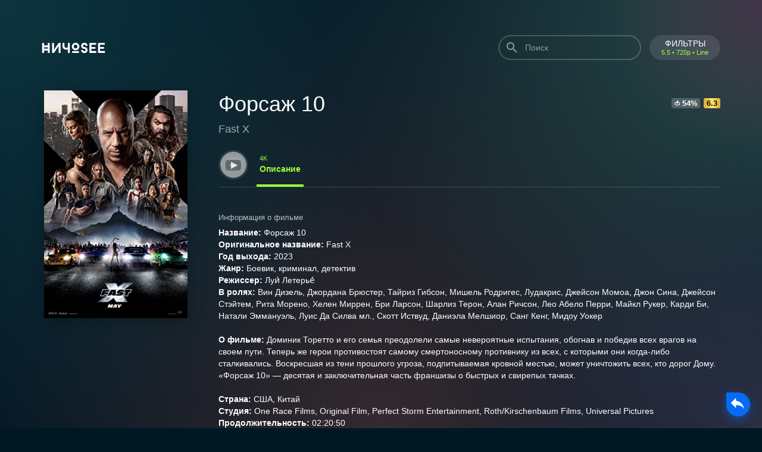

--- FILE ---
content_type: text/html; charset=UTF-8
request_url: https://nichosee.com/tt5433140
body_size: 5250
content:
<!DOCTYPE html>
<html lang="ru">
<head>
    <meta charset="utf-8">
<meta http-equiv="X-UA-Compatible" content="IE=edge">
<meta name="viewport" content="width=device-width, initial-scale=1, user-scalable=no">
<meta property="fb:page_id" content="515915465224912" />
<meta property="fb:app_id" content="1676654402577151" />

<link href="/css/nichosee.css" rel="stylesheet">

<link href="https://fonts.googleapis.com/icon?family=Material+Icons"
      rel="stylesheet">
<link rel="icon" type="image/png" href="/favicon.png" sizes="32x32">
<link rel="shortcut icon" href="/apple-touch-icon.png" sizes="200x200">
<!-- 2026-01-22 12:49:48 -->
    <title>Форсаж 10 (2023) • Ничоsee</title>
    <meta title="description" content="Форсаж 10 / Fast X (2023). Боевик, Приключения, Криминал. IMDB: 6.3" />
    <meta property="og:description" content="Форсаж 10 / Fast X (2023). Боевик, Приключения, Криминал. IMDB: 6.3" />
    <meta property="og:image" content="/posters/tt5433140.jpg" />
</head>
<body class="item active">
    <nav class="navbar navbar-inverse navbar-top ">
    <div class="container">
        <div class="navbar-left">
            <a class="navbar-brand" href="/">
                <img src="img/logo-nichosee.svg" width="107" height="19" alt="Nichosee">
            </a>
        </div>
        <div class="navbar-form navbar-right">
            <div class="form-group has-feedback has-feedback-left hidden-xs">
                <input type="search" class="form-control navbar-top-search rounded js-shuffle-search" placeholder="Поиск" data-provide="typeahead">
                <i class="form-control-feedback material-icons">search</i>
                <i class="form-control-feedback material-icons md-18 form-control-clear js-form-control-clear">cancel</i>
            </div>
            <button class="btn btn-default btn-settings rounded" data-toggle="modal" data-target="#modalSettings">
                <i class="material-icons visible-xs">settings</i>
                <strong class="hidden-xs">ФИЛЬТРЫ</strong>
                <small class="hidden-xs">
                    5.5                    &bull;
                    720p                    &bull;
                    Line                </small>
            </button>
            
            <button type="button" class="navbar-toggle collapsed hidden-lg hidden-xs show-filter-options" data-toggle="dropdown">
                <span id="selected_group">Все</span>
                <span class="caret"></span>
            </button>
        </div>
    </div>
</nav>
    <div class="container movies js-movie" >
        <div class="row">
            <div class="col-sm-3 details-sidebar">
                <div class="js-movie-item-poster movie-page-poster">
                    <img src="/posters/tt5433140.jpg" alt="
                         Добавить к просмотренным
                         &nbsp; Форсаж 10 &nbsp;"
                         class="img-responsive">
                </div>
                            </div>
            <div class="col-sm-9 details-content">
                <div class="pull-right-md details-content-ratings">
                    <small class="hot-icon"></small>
                                            <span class="rotten-rating-label badge" title="Rotten Tomatoes">
                            <small>🍅 </small>54%                        </span>
                    
                    <a href="https://www.imdb.com/title/tt5433140" class="imdb-rating-label badge" target="_blank" title="37,414 голосов. Смотреть на IMDB">
                        6.3                    </a>
                </div>

                <h1>
                    Форсаж 10                    <br>
                    <small>
                        Fast X                    </small>
                </h1>

                <ul class="nav tabs-strip pills-releases-list" id="releases-list">
                    <li>
                        <a class="js-pill-trailer pill-trailer" data-toggle="pill" data-trailer-id="arwlt8fK_pc" href="#" data-target=".item.active .tab-trailer">
                            <span>
                                <img src="https://i.ytimg.com/vi/arwlt8fK_pc/mqdefault.jpg">
                            </span>

                        </a>
                    </li>
                                                                        <li class="">
                                                                <a id="pill-928748" href="#928748" class="pill-release js-pill-release" data-toggle="pill" data-id="928748" data-magnet="0" data-size="64.10 GB">
                                    <div class="pill-release-info">
                                        4K                                    </div>
                                    <b class="pill-release-size">
                                        Описание
                                    </b>
                                </a>
                            </li>
                                                            </ul>
                <div class="tab-content">
                    <div class="tab-pane tab-trailer">
                        <div class="embed-responsive embed-responsive-16by9">
                            <iframe  class="embed-responsive-item js-iframe-trailer" src="" frameborder="0" allowfullscreen></iframe>
                        </div>
                    </div>
                                                                        <div role="tabpanel" class="tab-pane tab-release" id="928748">
                                <img class="loader" src="/img/loader.svg" alt="loading...">
                            </div>
                                                    <div role="tabpanel" class="tab-pane tab-release" id="943212">
                                <img class="loader" src="/img/loader.svg" alt="loading...">
                            </div>
                                                    <div role="tabpanel" class="tab-pane tab-release" id="943213">
                                <img class="loader" src="/img/loader.svg" alt="loading...">
                            </div>
                                                    <div role="tabpanel" class="tab-pane tab-release" id="943215">
                                <img class="loader" src="/img/loader.svg" alt="loading...">
                            </div>
                                                    <div role="tabpanel" class="tab-pane tab-release" id="943217">
                                <img class="loader" src="/img/loader.svg" alt="loading...">
                            </div>
                                                    <div role="tabpanel" class="tab-pane tab-release" id="938072">
                                <img class="loader" src="/img/loader.svg" alt="loading...">
                            </div>
                                                    <div role="tabpanel" class="tab-pane tab-release" id="938080">
                                <img class="loader" src="/img/loader.svg" alt="loading...">
                            </div>
                                                    <div role="tabpanel" class="tab-pane tab-release" id="936979">
                                <img class="loader" src="/img/loader.svg" alt="loading...">
                            </div>
                                                    <div role="tabpanel" class="tab-pane tab-release" id="936501">
                                <img class="loader" src="/img/loader.svg" alt="loading...">
                            </div>
                                                    <div role="tabpanel" class="tab-pane tab-release" id="936368">
                                <img class="loader" src="/img/loader.svg" alt="loading...">
                            </div>
                                                            </div>
            </div>
        </div>
    </div>
    <footer class="container">
    <hr>
    <div class="row">
        <div class="col-md-5 col-sm-8">
            <p class="text-muted ">
                Ничоsee: популярные новые фильмы с рейтингом imdb больше 5.5, <nobr>без CamRip</nobr>, TS и одноголосных озвучек.
            </p>
            <p class="">🇺🇦 Поддержать Украину:
                <a href="https://prytulafoundation.org/en/donation#:~:text=Copy-,Crypto,-Bitcoin" target="_blank">USDT, BTC, PayPal</a>
            </p>
            <p class="text-muted">
                Вопросы:
                <a href="/cdn-cgi/l/email-protection#2750534167494e444f485442420944484a">
                    <span class="__cf_email__" data-cfemail="8dfaf9ebcde3e4eee5e2fee8e8a3eee2e0">[email&#160;protected]</span>
                </a>
            </p>
            <p class="text-muted">
                <a href="https://nichosee.com/privacy.html">Privacy policy</a>
            </p>
            <!--Фильмы с рейтингом imdb больше 5.5, которые появились на трекерах в нормальном качестве – без CamRip, TS, одноголосных озвучек.-->

            <div class="share-options" id="sharing">
                <div id="fb-root"></div>
                <script data-cfasync="false" src="/cdn-cgi/scripts/5c5dd728/cloudflare-static/email-decode.min.js"></script><script>(function(d, s, id) {
                        var js, fjs = d.getElementsByTagName(s)[0];
                        if (d.getElementById(id)) return;
                        js = d.createElement(s); js.id = id;
                        js.async = true;
                        js.src = "//connect.facebook.net/ru_RU/sdk.js#xfbml=1&version=v3.3&appId=1676654402577151";
                        fjs.parentNode.insertBefore(js, fjs);
                    }(document, 'script', 'facebook-jssdk'));</script>

                <div class="fb-like" data-href="https://nichosee.com" data-layout="button_count" data-action="like" data-size="small" data-show-faces="true" data-share="false"></div>
                            </div>
        </div>
        <div class="col-lg-2 col-lg-offset-1 col-sm-3">
            <ul class="list-unstyled">
                <li>
                    <a href="/archive">Архив фильмов</a>
                </li>
<!--                <li class="text-muted">&bull;</li>-->
                <li>
                    <a href="https://t.me/nichosee_movies" target="_blank">
                        <span class="social-i social-i__telegram"></span>Telegram-канал
                    </a>
                </li>
                <li>
                    <a href="//facebook.com/nichosee" target="_blank">
                        <span class="social-i social-i__facebook"></span>Страница в FB
                    </a>
                </li>
                <li>
                    <a href="/rss">
                        <span class="social-i social-i__rss"></span>RSS
                    </a>
                </li>
            </ul>
        </div>
        <p class="clearfix visible-xs visible-sm"> </p>
        <div class="col-md-4 col-sm-8">
            
            <!-- SendPulse Subscription Form -->
            <div class="sp-form-outer subscribe-form">
                <div id="sp-form-158467" 
                     sp-id="158467" 
                     sp-hash="aaed230f06796635f15573699eb93f704a736297a403fcce7c8fdff628030be3" 
                     sp-lang="ru"
                     sp-show-options="%7B%22satellite%22%3Afalse%2C%22maDomain%22%3A%22login.sendpulse.com%22%2C%22formsDomain%22%3A%22forms.sendpulse.com%22%2C%22condition%22%3A%22onEnter%22%2C%22scrollTo%22%3A25%2C%22delay%22%3A10%2C%22repeat%22%3A3%2C%22background%22%3A%22rgba(0%2C%200%2C%200%2C%200.5)%22%2C%22position%22%3A%22bottom-right%22%2C%22animation%22%3A%22%22%2C%22hideOnMobile%22%3Afalse%2C%22urlFilter%22%3Afalse%2C%22urlFilterConditions%22%3A%5B%7B%22force%22%3A%22hide%22%2C%22clause%22%3A%22contains%22%2C%22token%22%3A%22%22%7D%5D%2C%22analytics%22%3A%7B%22ga%22%3A%7B%22eventLabel%22%3A%22Nichosee_form_2020%22%2C%22send%22%3Afalse%7D%2C%22ym%22%3A%7B%22counterId%22%3A29897769%2C%22eventLabel%22%3Anull%2C%22targetId%22%3A%22subscribeSuccess%22%2C%22send%22%3Atrue%7D%7D%2C%22utmEnable%22%3Atrue%7D"
                     class="sp-form">
                    <div class="sp-message"><div></div></div>
                    <form class="sp-element-container sp-field-nolabel">
                        <div class="form-group has-feedback">
                            <input type="email" sp-type="email" name="sform[email]" class="form-control input-lg input-mutted rounded" placeholder="email@example.com" sp-tips="%7B%22required%22%3A%22%D0%9E%D0%B1%D1%8F%D0%B7%D0%B0%D1%82%D0%B5%D0%BB%D1%8C%D0%BD%D0%BE%D0%B5%20%D0%BF%D0%BE%D0%BB%D0%B5%22%2C%22wrong%22%3A%22%D0%9D%D0%B5%D0%B2%D0%B5%D1%80%D0%BD%D1%8B%D0%B9%20email-%D0%B0%D0%B4%D1%80%D0%B5%D1%81%22%7D" required>
                            <button id="sp-a11ed808-5b00-4587-946c-211927487b17" class="btn btn-default rounded form-control-feedback js-btn-subscribe">
                                <i class="material-icons">arrow_forward</i>
                            </button>
                        </div>
                        <p class="help-block">
                            Рассылка с новыми фильмами. Раз в неделю
                        </p>
                    </form>
                </div>
            </div>
            <script type="text/javascript" src="//login.sendpulse.com/apps/fc3/build/default-handler.js?1602842727659" async></script>
        </div>
    </div>


    
    
</footer>
    <div class="modal fade modal-settings" tabindex="-1" role="dialog" id="modalSettings">
    <div class="modal-dialog" role="document">
        <div class="modal-content">
            <div class="modal-header">
                <button type="button" class="close" data-dismiss="modal" aria-label="Close"><span aria-hidden="true">&times;</span></button>
                <h4 class="modal-title">Пользовательские фильтры</h4>
            </div>
            <form name="settings" action="/set-settings.php" method="post">
                <div class="modal-body">
                    <div class="form-group">
                        <label class="control-label">Рейтинг IMDB</label>
                        <span id="ratingLabel" class="pull-right settings-rating-label">
                            5.5                        </span>
                        <input name="rating" type="range" step="0.1" min="5.5" max="8" placeholder="5.5" list="ratingDataList" value="5.5">
                        <datalist id="ratingDataList">
                            <option>5.5</option>
                            <option>6.0</option>
                            <option>6.5</option>
                            <option>7.0</option>
                            <option>7.5</option>
                            <option>8</option>
                        </datalist>
                    </div>
                    <div class="form-group">
                        <label class="control-label">Качество видео</label>
                        <div>
                            <label class="checkbox-inline checkbox-tag">
                                <input type="checkbox" name="vq[]" value="4K" checked >
                                <span>4K</span>
                            </label>
                            <label class="checkbox-inline checkbox-tag">
                                <input type="checkbox" name="vq[]" value="1080p" checked >
                                <span>1080p</span>
</label>
                            <label class="checkbox-inline checkbox-tag">
                                <input type="checkbox" name="vq[]" value="720p" checked>
                                <span>720p</span>
</label>
                            <label class="checkbox-inline checkbox-tag">
                                <input type="checkbox" name="vq[]" value="SD" >
                                <span>SD</span>
                            </label>
                            <span class="horiz-divider">&bull;</span>
                            <label class="checkbox-inline checkbox-tag">
                                <input type="checkbox" name="vq[]" value="3D"  >
                                <span>3D</span>
                            </label>
                        </div>
                    </div>
                    <div class="form-group">
                        <label class="control-label">Озвучка</label>
                        <div>
                            <label class="checkbox-inline checkbox-tag">
                                <input type="checkbox" name="voice[]" value="DUB" checked>
                                <span>Дубляж</span>
                            </label>
                            <label class="checkbox-inline checkbox-tag">
                                <input type="checkbox" name="voice[]" value="PRO" checked>
                                <span>Закадровый перевод</span>
                            </label>
                            <label class="checkbox-inline checkbox-tag">
                                <input type="checkbox" name="voice[]" value="LINE" checked>
                                <span>Line</span>
                            </label>
                        </div>
                    </div>
                    
                    
                </div>
                <div class="modal-footer">
                    <button type="button" class="btn btn-outline-secondary btn-lg rounded" data-dismiss="modal">Отмена</button>
                    <input type="submit" class="btn btn-action btn-lg rounded" value="Применить" />
                </div>
            </form>
        </div>
    </div>
</div>

        <input type="hidden" name="initial" value="928748">
    <script src="/js/libs.js"></script>
<script src="/js/app.js"></script>
    <!-- Yandex.Metrika counter --> <script type="text/javascript" > (function (d, w, c) { (w[c] = w[c] || []).push(function() { try { w.yaCounter29897769 = new Ya.Metrika({ id:29897769, clickmap:true, trackLinks:true, accurateTrackBounce:true, webvisor:true, trackHash:true }); } catch(e) { } }); var n = d.getElementsByTagName("script")[0], s = d.createElement("script"), f = function () { n.parentNode.insertBefore(s, n); }; s.type = "text/javascript"; s.async = true; s.src = "https://cdn.jsdelivr.net/npm/yandex-metrica-watch/watch.js"; if (w.opera == "[object Opera]") { d.addEventListener("DOMContentLoaded", f, false); } else { f(); } })(document, window, "yandex_metrika_callbacks"); </script> <noscript><div><img src="https://mc.yandex.ru/watch/29897769" style="position:absolute; left:-9999px;" alt="" /></div></noscript> <!-- /Yandex.Metrika counter -->

<script type="text/javascript">
//    document.addEventListener("DOMContentLoaded", function(event) {
//        var vkScript = document.createElement('script');
//        var shareBlock = document.getElementById('sharing');
//        vkScript.setAttribute('type', 'text/javascript');
//        vkScript.setAttribute('async', '');
//        vkScript.setAttribute('src', '//vk.com/js/api/share.js?90');
//        shareBlock.appendChild(vkScript);
//
//        setTimeout(function(){
//            try {
//                if (VK) {
//                    var vkShareButton = VK.Share.button({
//                        url: 'https://nichosee.com',
//                        title: 'Ничоси!',
//                        description: 'Самые скачиваемые фильмы в отличном качестве',
//                        image: '//',
//                        noparse: true,
//                    }, {
//                        type: 'round',
//                        text: 'Расшарить'
//                    });
//
//                    $(vkShareButton).appendTo('#sharing');
//                }
//            } catch(e) {
//                console.log(e)
//            }
//
//        }, 1500);
//    });

</script>
    <div id="alertToast" class="alert alert-toast"></div>

<script>
    var __rm__config = {
        projectId: '-MKFkU5tFxSL6GB817JR',
        locale: 'ru',
        contextWidget: 0,
        embedBtn: 0,
        floatingBtn: 1
    };
</script>
<script src="https://widget.revisionme.com/app.js" defer id="rm_app_script"></script>
    <script>
        $(document).ready(function () {
            $(window).trigger('movieShow', "928748");
        });
    </script>
</body>
</html><!-- 0.14226508140564 -->

--- FILE ---
content_type: text/html; charset=UTF-8
request_url: https://nichosee.com/release-details.php?id=928748
body_size: 4531
content:
<div>
<br><br>

<u>Информация о фильме</u><br>
<b>Название: </b><span><span><font size="3">Форсаж 10</font></span></span><br>
<b>Оригинальное название: </b><i>Fast X</i><br>
<b>Год выхода: </b>2023<br>
<b>Жанр: </b> <a href="/tag/1/%D0%91%D0%BE%D0%B5%D0%B2%D0%B8%D0%BA" target="_blank">Боевик</a>, <a href="/tag/1/%D0%BA%D1%80%D0%B8%D0%BC%D0%B8%D0%BD%D0%B0%D0%BB" target="_blank">криминал</a>, <a href="/tag/1/%D0%B4%D0%B5%D1%82%D0%B5%D0%BA%D1%82%D0%B8%D0%B2" target="_blank">детектив</a><br>
<b>Режиссер: </b>Луи́ Летерье́<br>
<b>В ролях: </b>Вин Дизель, Джордана Брюстер, Тайриз Гибсон, Мишель Родригес, Лудакрис, Джейсон Момоа, Джон Сина, Джейсон Стэйтем, Рита Морено, Хелен Миррен, Бри Ларсон, Шарлиз Терон, Алан Ричсон, Лео Абело Перри, Майкл Рукер, Карди Би, Натали Эммануэль, Луис Да Силва мл., Скотт Иствуд, Даниэла Мелшиор, Санг Кенг, Мидоу Уокер<br>
<br>
  

<b><span><font size="5"><span>О фильме: </span></font></span></b><span><font size="4"><span>Доминик Торетто и его семья преодолели самые невероятные испытания, обогнав и победив всех врагов на своем пути. Теперь же герои противостоят самому смертоносному противнику из всех, с которыми они когда-либо сталкивались. Воскресшая из тени прошлого угроза, подпитываемая кровной местью, может уничтожить всех, кто дорог Дому. «Форсаж 10» — десятая и заключительная часть франшизы о быстрых и свирепых тачках.</span></font></span><br>
<br>
<b>Страна: </b>США, Китай<br>
<b>Студия: </b>One Race Films, Original Film, Perfect Storm Entertainment, Roth/Kirschenbaum Films, Universal Pictures<br>
<b>Продолжительность: </b>02:20:50<br>
<font size="3"><b>Перевод: </b>Дублированный (профессиональный) | Лицензия (Bravo Records Georgia / Movie Dubbing)</font><br>
<br>
<b>Качество: </b>BDRemux 2160p<br>
<b>Видео: </b>3840x2160 at 23.976 fps, MPEG-H HEVC HDR, Dolby Vision Video, 50946 kbps avg<br>
<b>Аудио #01: </b>48 kHz, AC3, 5.1, 384 Kbps | Дублированный (профессиональный) | Лицензия (Bravo Records Georgia / Movie Dubbing) | <b>RUS</b> |<br>
<b>Аудио #02: </b>48 kHz, TrueHD, 7.1, 3202 Kbps | Оригинал | <b>ENG</b> |<br>
<b>Субтитры: </b>Русские (Forced, 2 x full), украинские (Full), английские<br>
<br>
    

<div class="hidewrap">
<div class="hidehead" onclick="hideshow($(this))">BDInfo</div>
<div class="hidebody"></div>
<textarea class="hidearea">Disc Title:     Fast X<br>
Disc Label:     Fast.X.2023.D.BDREMUX.2160p.HDR.DV.seleZen<br>
Disc Size:      68,831,143,329 bytes
Protection:     AACS2
Extras:         Ultra HD, BD-Java
BDInfo:         0.7.5.8

Notes:          

BDINFO HOME:
  Cinema Squid (old)
    http://www.cinemasquid.com/blu-ray/tools/bdinfo
  UniqProject GitHub (new)
   https://github.com/UniqProject/BDInfo

INCLUDES FORUMS REPORT FOR:
  AVS Forum Blu-ray Audio and Video Specifications Thread
    http://www.avsforum.com/avs-vb/showthread.php?t=1155731


********************
PLAYLIST: 00000.MPLS
********************


[code]
                                                                                                                Total   Video                                             
Title                                                           Codec   Length  Movie Size      Disc Size       Bitrate Bitrate Main Audio Track                          Secondary Audio Track
-----                                                           ------  ------- --------------  --------------  ------- ------- ------------------                        ---------------------
00000.MPLS                                                      HEVC    2:20:50 68,830,771,200  68,831,143,329  65.16   50.95   DD AC3 5.1 384Kbps                        
[/code]

[code]

DISC INFO:

Disc Title:     Fast X
Disc Label:     Fast.X.2023.D.BDREMUX.2160p.HDR.DV.seleZen
Disc Size:      68,831,143,329 bytes
Protection:     AACS2
Extras:         Ultra HD, BD-Java
BDInfo:         0.7.5.8

PLAYLIST REPORT:

Name:                   00000.MPLS
Length:                 2:20:50.441 (h:m:s.ms)
Size:                   68,830,771,200 bytes
Total Bitrate:          65.16 Mbps

(*) Indicates included stream hidden by this playlist.

VIDEO:

Codec                   Bitrate             Deion     
-----                   -------             -----------     
MPEG-H HEVC Video       50946 kbps          2160p / 23.976 fps / 16:9 / Main 10 @ Level 5.1 @ High / 10 bits / HDR10 / BT.2020
* MPEG-H HEVC Video     6080 kbps           1080p / 23.976 fps / 16:9 / Main 10 @ Level 5.1 @ High / 10 bits / Dolby Vision / BT.2020

AUDIO:

Codec                           Language        Bitrate         Deion     
-----                           --------        -------         -----------     
Dolby Digital Audio             Russian         384 kbps        5.1 / 48 kHz /   384 kbps / DN -24dB
Dolby TrueHD/Atmos Audio        English         3653 kbps       7.1 / 48 kHz /  3205 kbps / 24-bit (AC3 Embedded: 5.1 / 48 kHz /   448 kbps / DN -27dB)

SUBTITLES:

Codec                           Language        Bitrate         Deion     
-----                           --------        -------         -----------     
Presentation Graphics           Russian         0.947 kbps                      
Presentation Graphics           Russian         37.003 kbps                     
Presentation Graphics           Russian         40.351 kbps                     
Presentation Graphics           Ukrainian       40.427 kbps                     
Presentation Graphics           English         39.907 kbps                     
Presentation Graphics           English         56.730 kbps                     

FILES:

Name            Time In         Length          Size            Total Bitrate   
----            -------         ------          ----            -------------   
00000.M2TS      0:00:00.000     2:20:50.441     68,830,771,200  65,162          

CHAPTERS:

Number          Time In         Length          Avg Video Rate  Max 1-Sec Rate  Max 1-Sec Time  Max 5-Sec Rate  Max 5-Sec Time  Max 10Sec Rate  Max 10Sec Time  Avg Frame Size  Max Frame Size  Max Frame Time  
------          -------         ------          --------------  --------------  --------------  --------------  --------------  --------------  --------------  --------------  --------------  --------------  
1               0:00:00.000     0:06:30.055     51,999 kbps     85,448 kbps     00:04:15.588    68,955 kbps     00:04:15.380    64,292 kbps     00:04:11.042    0 bytes         1,120,087 bytes 00:04:20.927    
2               0:06:30.055     0:09:17.181     50,356 kbps     82,711 kbps     00:11:59.468    64,105 kbps     00:15:28.677    61,226 kbps     00:08:03.524    0 bytes         1,330,690 bytes 00:08:50.863    
3               0:15:47.236     0:07:22.318     50,444 kbps     87,808 kbps     00:18:15.969    62,822 kbps     00:17:40.476    58,141 kbps     00:17:42.853    0 bytes         1,047,854 bytes 00:18:16.011    
4               0:23:09.554     0:09:45.333     53,875 kbps     89,511 kbps     00:28:37.257    75,034 kbps     00:24:36.683    70,248 kbps     00:24:35.265    0 bytes         1,190,193 bytes 00:26:00.058    
5               0:32:54.888     0:07:26.113     55,700 kbps     90,850 kbps     00:34:52.840    72,009 kbps     00:38:08.619    66,886 kbps     00:38:04.949    0 bytes         1,128,497 bytes 00:35:37.301    
6               0:40:21.001     0:06:22.674     50,325 kbps     93,911 kbps     00:42:18.035    66,668 kbps     00:44:09.104    60,316 kbps     00:42:16.867    0 bytes         1,344,245 bytes 00:40:21.794    
7               0:46:43.675     0:04:07.371     53,288 kbps     79,662 kbps     00:49:46.066    66,197 kbps     00:49:44.564    63,679 kbps     00:50:22.644    0 bytes         1,236,278 bytes 00:50:47.836    
8               0:50:51.046     0:06:46.364     49,722 kbps     116,015 kbps    00:51:02.100    73,485 kbps     00:51:02.058    63,388 kbps     00:51:00.307    0 bytes         1,518,918 bytes 00:51:02.142    
9               0:57:37.411     0:09:57.139     53,750 kbps     94,260 kbps     01:06:01.624    69,392 kbps     01:06:36.367    62,967 kbps     01:06:35.491    0 bytes         1,134,315 bytes 00:58:11.571    
10              1:07:34.550     0:06:26.760     52,276 kbps     91,007 kbps     01:12:46.528    78,267 kbps     01:12:45.235    70,318 kbps     01:12:44.902    0 bytes         1,241,484 bytes 01:09:08.310    
11              1:14:01.310     0:05:53.395     50,346 kbps     84,807 kbps     01:15:54.383    65,529 kbps     01:16:07.562    61,641 kbps     01:16:02.265    0 bytes         1,009,717 bytes 01:15:59.012    
12              1:19:54.706     0:08:31.344     50,582 kbps     104,410 kbps    01:22:56.304    63,116 kbps     01:22:56.179    59,381 kbps     01:24:46.956    0 bytes         1,169,955 bytes 01:22:56.429    
13              1:28:26.050     0:04:10.000     51,920 kbps     87,685 kbps     01:29:18.769    66,673 kbps     01:31:31.360    59,818 kbps     01:31:26.981    0 bytes         1,065,883 bytes 01:28:39.730    
14              1:32:36.050     0:05:50.433     48,367 kbps     77,838 kbps     01:34:14.565    61,190 kbps     01:36:45.382    58,195 kbps     01:36:45.382    0 bytes         1,002,635 bytes 01:36:47.968    
15              1:38:26.483     0:07:23.484     48,901 kbps     89,971 kbps     01:38:55.095    67,053 kbps     01:38:26.733    60,499 kbps     01:38:27.860    0 bytes         1,135,043 bytes 01:38:29.903    
16              1:45:49.967     0:03:18.489     51,851 kbps     90,882 kbps     01:47:13.551    63,062 kbps     01:46:06.067    58,879 kbps     01:46:01.980    0 bytes         1,166,832 bytes 01:47:13.635    
17              1:49:08.457     0:04:42.824     53,779 kbps     115,335 kbps    01:51:44.405    76,151 kbps     01:51:43.863    68,146 kbps     01:53:20.543    0 bytes         1,639,097 bytes 01:51:44.614    
18              1:53:51.282     0:06:26.427     54,672 kbps     93,884 kbps     01:59:43.175    69,232 kbps     01:59:59.859    63,191 kbps     01:58:26.932    0 bytes         1,210,508 bytes 01:58:40.363    
19              2:00:17.710     0:07:07.594     53,080 kbps     90,375 kbps     02:00:55.372    72,354 kbps     02:05:29.146    65,484 kbps     02:03:57.221    0 bytes         1,266,316 bytes 02:00:21.130    
20              2:07:25.304     0:13:25.137     42,127 kbps     80,892 kbps     02:07:30.475    64,771 kbps     02:07:30.475    58,521 kbps     02:07:30.475    0 bytes         1,034,630 bytes 02:12:22.809    

STREAM DIAGNOSTICS:

File            PID             Type            Codec           Language                Seconds                 Bitrate                 Bytes           Packets         
----            ---             ----            -----           --------                --------------          --------------          -------------   -----           
00000.M2TS      4113 (0x1011)   0x24            HEVC                                    8450.358                50,946                  53,814,016,003  292,585,606     
00000.M2TS      4117 (0x1015)   0x24            HEVC                                    8450.358                6,081                   6,422,826,059   35,024,879      
00000.M2TS      4352 (0x1100)   0x81            AC3             rus (Russian)           8450.358                384                     405,557,760     2,376,315       
00000.M2TS      4353 (0x1101)   0x83            Atmos           eng (English)           8450.358                3,653                   3,858,970,354   26,897,953      
00000.M2TS      4768 (0x12A0)   0x90            PGS             rus (Russian)           8450.358                1                       1,000,032       5,725           
00000.M2TS      4769 (0x12A1)   0x90            PGS             rus (Russian)           8450.358                37                      39,085,935      222,568         
00000.M2TS      4770 (0x12A2)   0x90            PGS             rus (Russian)           8450.358                40                      42,623,281      242,159         
00000.M2TS      4771 (0x12A3)   0x90            PGS             ukr (Ukrainian)         8450.358                40                      42,703,689      242,382         
00000.M2TS      4772 (0x12A4)   0x90            PGS             eng (English)           8450.358                40                      42,154,022      242,882         
00000.M2TS      4773 (0x12A5)   0x90            PGS             eng (English)           8450.358                57                      59,924,001      339,970         

[/code]


QUICK SUMMARY:

Disc Title: Fast X
Disc Label: Fast.X.2023.D.BDREMUX.2160p.HDR.DV.seleZen
Disc Size: 68,831,143,329 bytes
Protection: AACS2
Playlist: 00000.MPLS
Size: 68,830,771,200 bytes
Length: 2:20:50.441
Total Bitrate: 65.16 Mbps
Video: MPEG-H HEVC Video / 50946 kbps / 2160p / 23.976 fps / 16:9 / Main 10 @ Level 5.1 @ High / 10 bits / HDR10 / BT.2020
* Video: MPEG-H HEVC Video / 6080 kbps / 1080p / 23.976 fps / 16:9 / Main 10 @ Level 5.1 @ High / 10 bits / Dolby Vision / BT.2020
Audio: Russian / Dolby Digital Audio / 5.1 / 48 kHz /   384 kbps / DN -24dB
Audio: English / Dolby TrueHD/Atmos Audio / 7.1 / 48 kHz /  3205 kbps / 24-bit (AC3 Embedded: 5.1 / 48 kHz /   448 kbps / DN -27dB)
Subtitle: Russian / 0.947 kbps
Subtitle: Russian / 37.003 kbps
Subtitle: Russian / 40.351 kbps
Subtitle: Ukrainian / 40.427 kbps
Subtitle: English / 39.907 kbps
Subtitle: English / 56.730 kbps</textarea>
</div>
<br>
<br>
<b>Релиз: </b> <b> </b> <b>Присоединяйся к: </b> <b>Кликай на баннеры.</b>
</div><!--grabbed--><!-- 0.37505388259888 sec.-->

--- FILE ---
content_type: text/css
request_url: https://nichosee.com/css/nichosee.css
body_size: 21688
content:
/*!
 * Bootstrap v3.3.7 (http://getbootstrap.com)
 * Copyright 2011-2015 Twitter, Inc.
 * Licensed under MIT (https://github.com/twbs/bootstrap/blob/master/LICENSE)
 */
/*! normalize.css v3.0.3 | MIT License | github.com/necolas/normalize.css */
html{font-family:sans-serif;-ms-text-size-adjust:100%;-webkit-text-size-adjust:100%}body{margin:0}article,aside,details,figcaption,figure,footer,header,hgroup,main,menu,nav,section,summary{display:block}audio,canvas,progress,video{display:inline-block;vertical-align:baseline}audio:not([controls]){display:none;height:0}[hidden],template{display:none}a{background-color:transparent}a:active,a:hover{outline:0}abbr[title]{border-bottom:none;text-decoration:underline dotted}b,strong{font-weight:700}dfn{font-style:italic}h1{font-size:2em;margin:.67em 0}mark{background:#ff0;color:#000}small{font-size:80%}sub,sup{font-size:75%;line-height:0;position:relative;vertical-align:baseline}sup{top:-.5em}sub{bottom:-.25em}img{border:0}svg:not(:root){overflow:hidden}figure{margin:1em 40px}hr{box-sizing:content-box;height:0}pre{overflow:auto}code,kbd,pre,samp{font-family:monospace,monospace;font-size:1em}button,input,optgroup,select,textarea{color:inherit;font:inherit;margin:0}button{overflow:visible}button,select{text-transform:none}button,html input[type=button],input[type=reset],input[type=submit]{-webkit-appearance:button;cursor:pointer}button[disabled],html input[disabled]{cursor:default}button::-moz-focus-inner,input::-moz-focus-inner{border:0;padding:0}input{line-height:normal}input[type=checkbox],input[type=radio]{box-sizing:border-box;padding:0}input[type=number]::-webkit-inner-spin-button,input[type=number]::-webkit-outer-spin-button{height:auto}input[type=search]{-webkit-appearance:textfield;box-sizing:content-box}input[type=search]::-webkit-search-cancel-button,input[type=search]::-webkit-search-decoration{-webkit-appearance:none}fieldset{border:1px solid silver;margin:0 2px;padding:.35em .625em .75em}legend{border:0}textarea{overflow:auto}optgroup{font-weight:700}table{border-collapse:collapse;border-spacing:0}legend,td,th{padding:0}
/*! Source: https://github.com/h5bp/html5-boilerplate/blob/master/src/css/main.css */
@media print{*,:after,:before{color:#000!important;text-shadow:none!important;background:0 0!important;box-shadow:none!important}a,a:visited{text-decoration:underline}a[href]:after{content:" (" attr(href) ")"}abbr[title]:after{content:" (" attr(title) ")"}a[href^="#"]:after,a[href^="javascript:"]:after{content:""}blockquote,pre{border:1px solid #999}thead{display:table-header-group}blockquote,img,pre,tr{page-break-inside:avoid}img{max-width:100%!important}h2,h3,p{orphans:3;widows:3}h2,h3{page-break-after:avoid}.navbar{display:none}.btn>.caret,.dropup>.btn>.caret{border-top-color:#000!important}.label{border:1px solid #000}.table{border-collapse:collapse!important}.table td,.table th{background-color:#fff!important}.table-bordered td,.table-bordered th{border:1px solid #ddd!important}}*,:after,:before{-webkit-box-sizing:border-box;-moz-box-sizing:border-box;box-sizing:border-box}html{-webkit-tap-highlight-color:rgba(0,0,0,0)}body{font-family:"Helvetica Neue",Helvetica,Arial,sans-serif;line-height:1.42857143;color:#000;font-size:14px;position:relative;font-family:-apple-system,BlinkMacSystemFont,"Roboto","Open Sans",Arial,"Helvetica Neue",sans-serif;margin:0;padding-bottom:50px;background-color:#001724;background-image:radial-gradient(circle farthest-corner at top left,#0d353f 0%,rgba(225,243,97,0) 50%),radial-gradient(circle farthest-side at top right,#413447 0%,rgba(181,176,177,0) 20%),radial-gradient(circle farthest-corner at bottom right,#2b2f44 0%,rgba(204,104,119,0) 33%),radial-gradient(circle farthest-corner at top right,#2e4c4c 0%,rgba(155,221,240,0) 50%),radial-gradient(ellipse at bottom center,#35292f 0%,rgba(254,43,0,0) 80%);background-size:cover;background-repeat:no-repeat;background-position:center 0;background-attachment:fixed}button,input,select,textarea{font-family:inherit;font-size:inherit;line-height:inherit}a{color:#9bff3d;text-decoration:none}a:focus,a:hover{color:#74f000;text-decoration:underline}a:focus{outline:5px auto -webkit-focus-ring-color;outline-offset:-2px}figure{margin:0}img{vertical-align:middle}.carousel-inner>.item>a>img,.carousel-inner>.item>img,.img-responsive,.thumbnail a>img,.thumbnail>img{display:block;max-width:100%;height:auto}.img-rounded{border-radius:6px}.img-thumbnail{padding:4px;line-height:1.42857143;background-color:#fff;border:1px solid #ddd;border-radius:4px;-webkit-transition:all .2s ease-in-out;-o-transition:all .2s ease-in-out;transition:all .2s ease-in-out;display:inline-block;max-width:100%;height:auto}.img-circle{border-radius:50%}hr{margin-top:20px;margin-bottom:20px;border:0;border-top:1px solid #eee;border-top-color:rgba(255,255,255,.15)}.sr-only{position:absolute;width:1px;height:1px;padding:0;margin:-1px;overflow:hidden;clip:rect(0,0,0,0);border:0}.sr-only-focusable:active,.sr-only-focusable:focus{position:static;width:auto;height:auto;margin:0;overflow:visible;clip:auto}[role=button]{cursor:pointer}.h1,.h2,.h3,.h4,.h5,.h6,h1,h2,h3,h4,h5,h6{font-family:inherit;font-weight:500;line-height:1.1;color:inherit}.h1 .small,.h1 small,.h2 .small,.h2 small,.h3 .small,.h3 small,.h4 .small,.h4 small,.h5 .small,.h5 small,.h6 .small,.h6 small,h1 .small,h1 small,h2 .small,h2 small,h3 .small,h3 small,h4 .small,h4 small,h5 .small,h5 small,h6 .small,h6 small{font-weight:400;line-height:1;color:#777}.h1,.h2,.h3,h1,h2,h3{margin-top:20px;margin-bottom:10px}.h1 .small,.h1 small,.h2 .small,.h2 small,.h3 .small,.h3 small,h1 .small,h1 small,h2 .small,h2 small,h3 .small,h3 small{font-size:65%}.h4,.h5,.h6,h4,h5,h6{margin-top:10px;margin-bottom:10px}.h4 .small,.h4 small,.h5 .small,.h5 small,.h6 .small,.h6 small,h4 .small,h4 small,h5 .small,h5 small,h6 .small,h6 small{font-size:75%}.h1,h1{font-size:36px}.h2,h2{font-size:30px}.h3,h3{font-size:24px}.h4,h4{font-size:18px}.h5,h5,html{font-size:14px}.h6,h6{font-size:12px}p{margin:0 0 10px}.lead{margin-bottom:20px;font-size:16px;font-weight:300;line-height:1.4}@media (min-width:768px){.lead{font-size:21px}}.small,small{font-size:85%}.mark,mark{background-color:#fcf8e3}.mark{padding:.2em}.text-left{text-align:left}.text-right{text-align:right}.text-center{text-align:center}.text-justify{text-align:justify}.text-nowrap{white-space:nowrap}.text-lowercase{text-transform:lowercase}.text-uppercase{text-transform:uppercase}.text-capitalize{text-transform:capitalize}.text-muted{color:#777}.text-primary{color:#9bff3d}a.text-primary:focus,a.text-primary:hover{color:#81ff0a}.text-success{color:#3c763d}a.text-success:focus,a.text-success:hover{color:#2b542c}.text-info{color:#31708f}a.text-info:focus,a.text-info:hover{color:#245269}.text-warning{color:#8a6d3b}a.text-warning:focus,a.text-warning:hover{color:#66512c}.text-danger{color:#a94442}a.text-danger:focus,a.text-danger:hover{color:#843534}.bg-primary{color:#fff;background-color:#9bff3d}a.bg-primary:focus,a.bg-primary:hover{background-color:#81ff0a}.bg-success{background-color:#dff0d8}a.bg-success:focus,a.bg-success:hover{background-color:#c1e2b3}.bg-info{background-color:#d9edf7}a.bg-info:focus,a.bg-info:hover{background-color:#afd9ee}.bg-warning{background-color:#fcf8e3}a.bg-warning:focus,a.bg-warning:hover{background-color:#f7ecb5}.bg-danger{background-color:#f2dede}a.bg-danger:focus,a.bg-danger:hover{background-color:#e4b9b9}.page-header{padding-bottom:9px;margin:40px 0 20px;border-bottom:1px solid #eee}dl,ol,ul{margin-top:0;margin-bottom:10px}.alert>p,.alert>ul,ol ol,ol ul,ul ol,ul ul{margin-bottom:0}.list-inline,.list-unstyled{padding-left:0;list-style:none}.list-inline{margin-left:-5px}.list-inline>li{display:inline-block;padding-right:5px;padding-left:5px}dl{margin-bottom:20px}dd,dt{line-height:1.42857143}dt{font-weight:700}dd{margin-left:0}@media (min-width:768px){.dl-horizontal dt{float:left;width:160px;clear:left;text-align:right;overflow:hidden;text-overflow:ellipsis;white-space:nowrap}.dl-horizontal dd{margin-left:180px}}abbr[data-original-title],abbr[title]{cursor:help}.initialism{font-size:90%;text-transform:uppercase}blockquote{padding:10px 20px;margin:0 0 20px;font-size:17.5px;border-left:5px solid #eee}.alert-push-subscribe p:last-child,blockquote ol:last-child,blockquote p:last-child,blockquote ul:last-child{margin-bottom:0}blockquote .small,blockquote footer,blockquote small{display:block;font-size:80%;line-height:1.42857143;color:#777}blockquote .small:before,blockquote footer:before,blockquote small:before{content:"\2014 \00A0"}.blockquote-reverse,blockquote.pull-right{padding-right:15px;padding-left:0;text-align:right;border-right:5px solid #eee;border-left:0}.blockquote-reverse .small:before,.blockquote-reverse footer:before,.blockquote-reverse small:before,blockquote.pull-right .small:before,blockquote.pull-right footer:before,blockquote.pull-right small:before{content:""}.blockquote-reverse .small:after,.blockquote-reverse footer:after,.blockquote-reverse small:after,blockquote.pull-right .small:after,blockquote.pull-right footer:after,blockquote.pull-right small:after{content:"\00A0 \2014"}address{margin-bottom:20px;font-style:normal;line-height:1.42857143}code,kbd,pre,samp{font-family:Menlo,Monaco,Consolas,"Courier New",monospace}code,kbd,pre{padding:2px 4px;font-size:90%;color:#c7254e;background-color:#f9f2f4;border-radius:4px}kbd{color:#fff;background-color:#333;border-radius:3px;box-shadow:inset 0 -1px 0 rgba(0,0,0,.25)}kbd kbd,label{font-weight:700}kbd kbd{padding:0;font-size:100%;box-shadow:none}pre{display:block;padding:9.5px;margin:0 0 10px;font-size:13px;line-height:1.42857143;color:#333;word-break:break-all;word-wrap:break-word;background-color:#f5f5f5;border:1px solid #ccc}pre code{padding:0;font-size:inherit;color:inherit;white-space:pre-wrap;background-color:transparent;border-radius:0}.pre-scrollable{max-height:340px;overflow-y:scroll}.container{padding-right:24px;padding-left:24px;margin-right:auto;margin-left:auto}@media (min-width:768px){.container{width:768px}}@media (min-width:992px){.container{width:988px}}@media (min-width:1200px){.container{width:1188px}}.container-fluid{padding-right:24px;padding-left:24px;margin-right:auto;margin-left:auto}.row{margin-right:-24px;margin-left:-24px}.row-no-gutters{margin-right:0;margin-left:0}.row-no-gutters [class*=col-]{padding-right:0;padding-left:0}.col-lg-1,.col-lg-10,.col-lg-11,.col-lg-12,.col-lg-2,.col-lg-3,.col-lg-4,.col-lg-5,.col-lg-6,.col-lg-7,.col-lg-8,.col-lg-9,.col-md-1,.col-md-10,.col-md-11,.col-md-12,.col-md-2,.col-md-3,.col-md-4,.col-md-5,.col-md-6,.col-md-7,.col-md-8,.col-md-9,.col-sm-1,.col-sm-10,.col-sm-11,.col-sm-12,.col-sm-2,.col-sm-3,.col-sm-4,.col-sm-5,.col-sm-6,.col-sm-7,.col-sm-8,.col-sm-9,.col-xs-1,.col-xs-10,.col-xs-11,.col-xs-12,.col-xs-2,.col-xs-3,.col-xs-4,.col-xs-5,.col-xs-6,.col-xs-7,.col-xs-8,.col-xs-9{position:relative;min-height:1px;padding-right:24px;padding-left:24px}.col-xs-1,.col-xs-10,.col-xs-11,.col-xs-12,.col-xs-2,.col-xs-3,.col-xs-4,.col-xs-5,.col-xs-6,.col-xs-7,.col-xs-8,.col-xs-9{float:left}.col-xs-12{width:100%}.col-xs-11{width:91.66666667%}.col-xs-10{width:83.33333333%}.col-xs-9{width:75%}.col-xs-8{width:66.66666667%}.col-xs-7{width:58.33333333%}.col-xs-6{width:50%}.col-xs-5{width:41.66666667%}.col-xs-4{width:33.33333333%}.col-xs-3{width:25%}.col-xs-2{width:16.66666667%}.col-xs-1{width:8.33333333%}.col-xs-pull-12{right:100%}.col-xs-pull-11{right:91.66666667%}.col-xs-pull-10{right:83.33333333%}.col-xs-pull-9{right:75%}.col-xs-pull-8{right:66.66666667%}.col-xs-pull-7{right:58.33333333%}.col-xs-pull-6{right:50%}.col-xs-pull-5{right:41.66666667%}.col-xs-pull-4{right:33.33333333%}.col-xs-pull-3{right:25%}.col-xs-pull-2{right:16.66666667%}.col-xs-pull-1{right:8.33333333%}.col-xs-pull-0{right:auto}.col-xs-push-12{left:100%}.col-xs-push-11{left:91.66666667%}.col-xs-push-10{left:83.33333333%}.col-xs-push-9{left:75%}.col-xs-push-8{left:66.66666667%}.col-xs-push-7{left:58.33333333%}.col-xs-push-6{left:50%}.col-xs-push-5{left:41.66666667%}.col-xs-push-4{left:33.33333333%}.col-xs-push-3{left:25%}.col-xs-push-2{left:16.66666667%}.col-xs-push-1{left:8.33333333%}.col-xs-push-0{left:auto}.col-xs-offset-12{margin-left:100%}.col-xs-offset-11{margin-left:91.66666667%}.col-xs-offset-10{margin-left:83.33333333%}.col-xs-offset-9{margin-left:75%}.col-xs-offset-8{margin-left:66.66666667%}.col-xs-offset-7{margin-left:58.33333333%}.col-xs-offset-6{margin-left:50%}.col-xs-offset-5{margin-left:41.66666667%}.col-xs-offset-4{margin-left:33.33333333%}.col-xs-offset-3{margin-left:25%}.col-xs-offset-2{margin-left:16.66666667%}.col-xs-offset-1{margin-left:8.33333333%}.col-xs-offset-0{margin-left:0%}@media (min-width:768px){.col-sm-1,.col-sm-10,.col-sm-11,.col-sm-12,.col-sm-2,.col-sm-3,.col-sm-4,.col-sm-5,.col-sm-6,.col-sm-7,.col-sm-8,.col-sm-9{float:left}.col-sm-12{width:100%}.col-sm-11{width:91.66666667%}.col-sm-10{width:83.33333333%}.col-sm-9{width:75%}.col-sm-8{width:66.66666667%}.col-sm-7{width:58.33333333%}.col-sm-6{width:50%}.col-sm-5{width:41.66666667%}.col-sm-4{width:33.33333333%}.col-sm-3{width:25%}.col-sm-2{width:16.66666667%}.col-sm-1{width:8.33333333%}.col-sm-pull-12{right:100%}.col-sm-pull-11{right:91.66666667%}.col-sm-pull-10{right:83.33333333%}.col-sm-pull-9{right:75%}.col-sm-pull-8{right:66.66666667%}.col-sm-pull-7{right:58.33333333%}.col-sm-pull-6{right:50%}.col-sm-pull-5{right:41.66666667%}.col-sm-pull-4{right:33.33333333%}.col-sm-pull-3{right:25%}.col-sm-pull-2{right:16.66666667%}.col-sm-pull-1{right:8.33333333%}.col-sm-pull-0{right:auto}.col-sm-push-12{left:100%}.col-sm-push-11{left:91.66666667%}.col-sm-push-10{left:83.33333333%}.col-sm-push-9{left:75%}.col-sm-push-8{left:66.66666667%}.col-sm-push-7{left:58.33333333%}.col-sm-push-6{left:50%}.col-sm-push-5{left:41.66666667%}.col-sm-push-4{left:33.33333333%}.col-sm-push-3{left:25%}.col-sm-push-2{left:16.66666667%}.col-sm-push-1{left:8.33333333%}.col-sm-push-0{left:auto}.col-sm-offset-12{margin-left:100%}.col-sm-offset-11{margin-left:91.66666667%}.col-sm-offset-10{margin-left:83.33333333%}.col-sm-offset-9{margin-left:75%}.col-sm-offset-8{margin-left:66.66666667%}.col-sm-offset-7{margin-left:58.33333333%}.col-sm-offset-6{margin-left:50%}.col-sm-offset-5{margin-left:41.66666667%}.col-sm-offset-4{margin-left:33.33333333%}.col-sm-offset-3{margin-left:25%}.col-sm-offset-2{margin-left:16.66666667%}.col-sm-offset-1{margin-left:8.33333333%}.col-sm-offset-0{margin-left:0%}}@media (min-width:992px){.col-md-1,.col-md-10,.col-md-11,.col-md-12,.col-md-2,.col-md-3,.col-md-4,.col-md-5,.col-md-6,.col-md-7,.col-md-8,.col-md-9{float:left}.col-md-12{width:100%}.col-md-11{width:91.66666667%}.col-md-10{width:83.33333333%}.col-md-9{width:75%}.col-md-8{width:66.66666667%}.col-md-7{width:58.33333333%}.col-md-6{width:50%}.col-md-5{width:41.66666667%}.col-md-4{width:33.33333333%}.col-md-3{width:25%}.col-md-2{width:16.66666667%}.col-md-1{width:8.33333333%}.col-md-pull-12{right:100%}.col-md-pull-11{right:91.66666667%}.col-md-pull-10{right:83.33333333%}.col-md-pull-9{right:75%}.col-md-pull-8{right:66.66666667%}.col-md-pull-7{right:58.33333333%}.col-md-pull-6{right:50%}.col-md-pull-5{right:41.66666667%}.col-md-pull-4{right:33.33333333%}.col-md-pull-3{right:25%}.col-md-pull-2{right:16.66666667%}.col-md-pull-1{right:8.33333333%}.col-md-pull-0{right:auto}.col-md-push-12{left:100%}.col-md-push-11{left:91.66666667%}.col-md-push-10{left:83.33333333%}.col-md-push-9{left:75%}.col-md-push-8{left:66.66666667%}.col-md-push-7{left:58.33333333%}.col-md-push-6{left:50%}.col-md-push-5{left:41.66666667%}.col-md-push-4{left:33.33333333%}.col-md-push-3{left:25%}.col-md-push-2{left:16.66666667%}.col-md-push-1{left:8.33333333%}.col-md-push-0{left:auto}.col-md-offset-12{margin-left:100%}.col-md-offset-11{margin-left:91.66666667%}.col-md-offset-10{margin-left:83.33333333%}.col-md-offset-9{margin-left:75%}.col-md-offset-8{margin-left:66.66666667%}.col-md-offset-7{margin-left:58.33333333%}.col-md-offset-6{margin-left:50%}.col-md-offset-5{margin-left:41.66666667%}.col-md-offset-4{margin-left:33.33333333%}.col-md-offset-3{margin-left:25%}.col-md-offset-2{margin-left:16.66666667%}.col-md-offset-1{margin-left:8.33333333%}.col-md-offset-0{margin-left:0%}}@media (min-width:1200px){.col-lg-1,.col-lg-10,.col-lg-11,.col-lg-12,.col-lg-2,.col-lg-3,.col-lg-4,.col-lg-5,.col-lg-6,.col-lg-7,.col-lg-8,.col-lg-9{float:left}.col-lg-12{width:100%}.col-lg-11{width:91.66666667%}.col-lg-10{width:83.33333333%}.col-lg-9{width:75%}.col-lg-8{width:66.66666667%}.col-lg-7{width:58.33333333%}.col-lg-6{width:50%}.col-lg-5{width:41.66666667%}.col-lg-4{width:33.33333333%}.col-lg-3{width:25%}.col-lg-2{width:16.66666667%}.col-lg-1{width:8.33333333%}.col-lg-pull-12{right:100%}.col-lg-pull-11{right:91.66666667%}.col-lg-pull-10{right:83.33333333%}.col-lg-pull-9{right:75%}.col-lg-pull-8{right:66.66666667%}.col-lg-pull-7{right:58.33333333%}.col-lg-pull-6{right:50%}.col-lg-pull-5{right:41.66666667%}.col-lg-pull-4{right:33.33333333%}.col-lg-pull-3{right:25%}.col-lg-pull-2{right:16.66666667%}.col-lg-pull-1{right:8.33333333%}.col-lg-pull-0{right:auto}.col-lg-push-12{left:100%}.col-lg-push-11{left:91.66666667%}.col-lg-push-10{left:83.33333333%}.col-lg-push-9{left:75%}.col-lg-push-8{left:66.66666667%}.col-lg-push-7{left:58.33333333%}.col-lg-push-6{left:50%}.col-lg-push-5{left:41.66666667%}.col-lg-push-4{left:33.33333333%}.col-lg-push-3{left:25%}.col-lg-push-2{left:16.66666667%}.col-lg-push-1{left:8.33333333%}.col-lg-push-0{left:auto}.col-lg-offset-12{margin-left:100%}.col-lg-offset-11{margin-left:91.66666667%}.col-lg-offset-10{margin-left:83.33333333%}.col-lg-offset-9{margin-left:75%}.col-lg-offset-8{margin-left:66.66666667%}.col-lg-offset-7{margin-left:58.33333333%}.col-lg-offset-6{margin-left:50%}.col-lg-offset-5{margin-left:41.66666667%}.col-lg-offset-4{margin-left:33.33333333%}.col-lg-offset-3{margin-left:25%}.col-lg-offset-2{margin-left:16.66666667%}.col-lg-offset-1{margin-left:8.33333333%}.col-lg-offset-0{margin-left:0%}}fieldset,legend{padding:0;border:0}fieldset{min-width:0;margin:0}legend{display:block;width:100%;margin-bottom:20px;font-size:21px;line-height:inherit;color:#333;border-bottom:1px solid #e5e5e5}label{display:inline-block;max-width:100%;margin-bottom:5px}input[type=search]{-webkit-box-sizing:border-box;-moz-box-sizing:border-box;box-sizing:border-box;-webkit-appearance:none;appearance:none}input[type=checkbox],input[type=radio]{margin:4px 0 0;margin-top:1px \9;line-height:normal}fieldset[disabled] input[type=checkbox],fieldset[disabled] input[type=radio],input[type=checkbox].disabled,input[type=checkbox][disabled],input[type=radio].disabled,input[type=radio][disabled]{cursor:not-allowed}input[type=file],input[type=range]{display:block}.form-group-sm select[multiple].form-control,.form-group-sm textarea.form-control,select[multiple],select[multiple].input-sm,select[size],textarea.form-control,textarea.input-sm{height:auto}input[type=checkbox]:focus,input[type=file]:focus,input[type=radio]:focus{outline:5px auto -webkit-focus-ring-color;outline-offset:-2px}.form-control,output{display:block;font-size:14px;line-height:1.42857143;color:#555}output{padding-top:11px}.form-control{width:100%;height:42px;padding:10px 12px;background-color:#fff;background-image:none;border:1px solid #ccc;border-radius:4px;-webkit-box-shadow:inset 0 1px 1px rgba(0,0,0,.075);box-shadow:inset 0 1px 1px rgba(0,0,0,.075)px 1px 1px rgba(0,0,0,.1);-webkit-transition:border-color ease-in-out .15s,box-shadow ease-in-out .15s;-o-transition:border-color ease-in-out .15s,box-shadow ease-in-out .15s;transition:border-color ease-in-out .15s,box-shadow ease-in-out .15s}.form-control:focus{border-color:#9bff3d;outline:0;-webkit-box-shadow:inset 0 1px 1px rgba(0,0,0,.075),0 0 8px rgba(155,255,61,.6);box-shadow:inset 0 1px 1px rgba(0,0,0,.075),0 0 8px rgba(155,255,61,.6)px 1px 1px rgba(0,0,0,.1)}.form-control::-moz-placeholder{color:#999;opacity:1}.form-control:-ms-input-placeholder{color:#999}.form-control::-webkit-input-placeholder{color:#999}.form-control::-ms-expand{background-color:transparent;border:0}.form-control[disabled],.form-control[readonly],fieldset[disabled] .form-control{background-color:#eee;opacity:1}.checkbox.disabled label,.form-control[disabled],.radio.disabled label,fieldset[disabled] .checkbox label,fieldset[disabled] .form-control,fieldset[disabled] .radio label{cursor:not-allowed}@media screen and (-webkit-min-device-pixel-ratio:0){input[type=date].form-control,input[type=datetime-local].form-control,input[type=month].form-control,input[type=time].form-control{line-height:42px}.input-group-sm input[type=date],.input-group-sm input[type=datetime-local],.input-group-sm input[type=month],.input-group-sm input[type=time],input[type=date].input-sm,input[type=datetime-local].input-sm,input[type=month].input-sm,input[type=time].input-sm{line-height:30px}.input-group-lg input[type=date],.input-group-lg input[type=datetime-local],.input-group-lg input[type=month],.input-group-lg input[type=time],input[type=date].input-lg,input[type=datetime-local].input-lg,input[type=month].input-lg,input[type=time].input-lg{line-height:46px}}.form-group{margin-bottom:30px}.checkbox,.radio{position:relative;display:block;margin-top:10px;margin-bottom:10px}.checkbox label,.checkbox-inline,.radio label,.radio-inline{padding-left:20px;margin-bottom:0;font-weight:400;cursor:pointer}.checkbox label,.radio label{min-height:20px}.checkbox input[type=checkbox],.checkbox-inline input[type=checkbox],.radio input[type=radio],.radio-inline input[type=radio]{position:absolute;margin-top:4px \9;margin-left:-20px}.checkbox+.checkbox,.radio+.radio{margin-top:-5px}.checkbox-inline,.radio-inline{position:relative;display:inline-block;vertical-align:middle}.checkbox-inline.disabled,.radio-inline.disabled,fieldset[disabled] .checkbox-inline,fieldset[disabled] .radio-inline{cursor:not-allowed}.checkbox-inline+.checkbox-inline,.radio-inline+.radio-inline{margin-top:0;margin-left:10px}.form-control-static{min-height:34px;padding-top:11px;padding-bottom:11px;margin-bottom:0}.form-control-static.input-lg,.form-control-static.input-sm{padding-right:0;padding-left:0}.form-group-sm .form-control,.input-sm{height:30px;padding:5px 10px;font-size:12px;line-height:1.5;border-radius:3px}.form-group-sm select.form-control,select.input-sm{height:30px;line-height:30px}.form-group-sm .form-control-static{height:30px;min-height:32px;padding:6px 10px;font-size:12px;line-height:1.5}.form-group-lg .form-control,.input-lg{height:46px;padding:10px 16px;font-size:18px;line-height:1.3333333;border-radius:6px}.form-group-lg select[multiple].form-control,.form-group-lg textarea.form-control,select[multiple].input-lg,textarea.input-lg{height:auto}.form-group-lg select.form-control,select.input-lg{height:46px;line-height:46px}.form-group-lg .form-control-static{height:46px;min-height:38px;padding:11px 16px;font-size:18px;line-height:1.3333333}.has-feedback{position:relative}.has-feedback .form-control{padding-right:52.5px}.form-control-feedback{position:absolute;top:0;right:0;z-index:2;display:block;width:42px;height:42px;line-height:42px;text-align:center;pointer-events:none}.form-group-lg .form-control+.form-control-feedback,.input-group-lg+.form-control-feedback,.input-lg+.form-control-feedback{width:46px;height:46px;line-height:46px}.form-group-sm .form-control+.form-control-feedback,.input-group-sm+.form-control-feedback,.input-sm+.form-control-feedback{width:30px;height:30px;line-height:30px}.has-success .checkbox,.has-success .checkbox-inline,.has-success .control-label,.has-success .help-block,.has-success .radio,.has-success .radio-inline,.has-success.checkbox label,.has-success.checkbox-inline label,.has-success.radio label,.has-success.radio-inline label{color:#3c763d}.has-success .form-control{border-color:#3c763d;-webkit-box-shadow:inset 0 1px 1px rgba(0,0,0,.075);box-shadow:inset 0 1px 1px rgba(0,0,0,.075)px 1px 1px rgba(0,0,0,.1)}.has-success .form-control:focus{border-color:#2b542c;-webkit-box-shadow:inset 0 1px 1px rgba(0,0,0,.075),0 0 6px #67b168;box-shadow:inset 0 1px 1px rgba(0,0,0,.075),0 0 6px #67b168px 1px 1px rgba(0,0,0,.1)}.has-success .input-group-addon{color:#3c763d;background-color:#dff0d8;border-color:#3c763d}.has-success .form-control-feedback{color:#3c763d}.has-warning .checkbox,.has-warning .checkbox-inline,.has-warning .control-label,.has-warning .help-block,.has-warning .radio,.has-warning .radio-inline,.has-warning.checkbox label,.has-warning.checkbox-inline label,.has-warning.radio label,.has-warning.radio-inline label{color:#8a6d3b}.has-warning .form-control{border-color:#8a6d3b;-webkit-box-shadow:inset 0 1px 1px rgba(0,0,0,.075);box-shadow:inset 0 1px 1px rgba(0,0,0,.075)px 1px 1px rgba(0,0,0,.1)}.has-warning .form-control:focus{border-color:#66512c;-webkit-box-shadow:inset 0 1px 1px rgba(0,0,0,.075),0 0 6px #c0a16b;box-shadow:inset 0 1px 1px rgba(0,0,0,.075),0 0 6px #c0a16bpx 1px 1px rgba(0,0,0,.1)}.has-warning .input-group-addon{color:#8a6d3b;background-color:#fcf8e3;border-color:#8a6d3b}.has-warning .form-control-feedback{color:#8a6d3b}.has-error .checkbox,.has-error .checkbox-inline,.has-error .control-label,.has-error .help-block,.has-error .radio,.has-error .radio-inline,.has-error.checkbox label,.has-error.checkbox-inline label,.has-error.radio label,.has-error.radio-inline label{color:#a94442}.has-error .form-control{border-color:#a94442;-webkit-box-shadow:inset 0 1px 1px rgba(0,0,0,.075);box-shadow:inset 0 1px 1px rgba(0,0,0,.075)px 1px 1px rgba(0,0,0,.1)}.has-error .form-control:focus{border-color:#843534;-webkit-box-shadow:inset 0 1px 1px rgba(0,0,0,.075),0 0 6px #ce8483;box-shadow:inset 0 1px 1px rgba(0,0,0,.075),0 0 6px #ce8483px 1px 1px rgba(0,0,0,.1)}.has-error .input-group-addon{color:#a94442;background-color:#f2dede;border-color:#a94442}.has-error .form-control-feedback{color:#a94442}.has-feedback label~.form-control-feedback{top:25px}.has-feedback label.sr-only~.form-control-feedback{top:0}.help-block{display:block;margin-top:5px;margin-bottom:10px;color:#404040}@media (min-width:768px){.form-inline .form-group{display:inline-block;margin-bottom:0;vertical-align:middle}.form-inline .form-control{display:inline-block;width:auto;vertical-align:middle}.form-inline .form-control-static{display:inline-block}.form-inline .input-group{display:inline-table;vertical-align:middle}.form-inline .input-group .form-control,.form-inline .input-group .input-group-addon,.form-inline .input-group .input-group-btn{width:auto}.form-inline .input-group>.form-control{width:100%}.form-inline .control-label{margin-bottom:0;vertical-align:middle}.form-inline .checkbox,.form-inline .radio{display:inline-block;margin-top:0;margin-bottom:0;vertical-align:middle}.form-inline .checkbox label,.form-inline .radio label{padding-left:0}.form-inline .checkbox input[type=checkbox],.form-inline .radio input[type=radio]{position:relative;margin-left:0}.form-inline .has-feedback .form-control-feedback{top:0}}.form-horizontal .checkbox,.form-horizontal .checkbox-inline,.form-horizontal .radio,.form-horizontal .radio-inline{padding-top:11px;margin-top:0;margin-bottom:0}.form-horizontal .checkbox,.form-horizontal .radio{min-height:31px}.form-horizontal .form-group{margin-right:-24px;margin-left:-24px}@media (min-width:768px){.form-horizontal .control-label{padding-top:11px;margin-bottom:0;text-align:right}}.form-horizontal .has-feedback .form-control-feedback{right:24px}@media (min-width:768px){.form-horizontal .form-group-lg .control-label{padding-top:11px;font-size:18px}.form-horizontal .form-group-sm .control-label{padding-top:6px;font-size:12px}}.btn{display:inline-block;margin-bottom:0;font-weight:400;text-align:center;white-space:nowrap;vertical-align:middle;touch-action:manipulation;cursor:pointer;background-image:none;border:1px solid transparent;padding:10px 12px;font-size:14px;line-height:1.42857143;border-radius:4px;-webkit-user-select:none;-moz-user-select:none;-ms-user-select:none;user-select:none}.btn.active.focus,.btn.active:focus,.btn.focus,.btn:active.focus,.btn:active:focus,.btn:focus{outline:5px auto -webkit-focus-ring-color;outline-offset:-2px}.btn.focus,.btn:focus,.btn:hover{color:#333;text-decoration:none}.btn.active,.btn:active{background-image:none;outline:0;-webkit-box-shadow:inset 0 3px 5px rgba(0,0,0,.125);box-shadow:inset 0 3px 5px rgba(0,0,0,.125)px 1px 1px rgba(0,0,0,.1)}.btn.disabled,.btn[disabled],fieldset[disabled] .btn{cursor:not-allowed;filter:alpha(opacity=65);opacity:.65;-webkit-box-shadow:none;box-shadow:none;box-shadow:nonepx 1px 1px rgba(0,0,0,.1)}a.btn.disabled,fieldset[disabled] a.btn{pointer-events:none}.btn-default{color:#333;background-color:#fff;border-color:#ccc}.btn-default.focus,.btn-default:focus{color:#333;background-color:#e6e6e6;border-color:#8c8c8c}.btn-default:hover{color:#333;background-color:#e6e6e6;border-color:#adadad}.btn-default.active,.btn-default:active,.open>.dropdown-toggle.btn-default{color:#333;background-color:#e6e6e6;background-image:none;border-color:#adadad}.btn-default.active.focus,.btn-default.active:focus,.btn-default.active:hover,.btn-default:active.focus,.btn-default:active:focus,.btn-default:active:hover,.open>.dropdown-toggle.btn-default.focus,.open>.dropdown-toggle.btn-default:focus,.open>.dropdown-toggle.btn-default:hover{color:#333;background-color:#d4d4d4;border-color:#8c8c8c}.btn-default.disabled.focus,.btn-default.disabled:focus,.btn-default.disabled:hover,.btn-default[disabled].focus,.btn-default[disabled]:focus,.btn-default[disabled]:hover,fieldset[disabled] .btn-default.focus,fieldset[disabled] .btn-default:focus,fieldset[disabled] .btn-default:hover{background-color:#fff;border-color:#ccc}.btn-default .badge{color:#fff;background-color:#333}.btn-primary{color:#fff;background-color:#9bff3d;border-color:#9bff3d}.btn-primary.focus,.btn-primary:focus{color:#fff;background-color:#81ff0a;border-color:#5bbd00}.btn-primary:hover{color:#fff;background-color:#81ff0a;border-color:#7bff00}.btn-primary.active,.btn-primary:active,.open>.dropdown-toggle.btn-primary{color:#fff;background-color:#81ff0a;background-image:none;border-color:#7bff00}.btn-primary.active.focus,.btn-primary.active:focus,.btn-primary.active:hover,.btn-primary:active.focus,.btn-primary:active:focus,.btn-primary:active:hover,.open>.dropdown-toggle.btn-primary.focus,.open>.dropdown-toggle.btn-primary:focus,.open>.dropdown-toggle.btn-primary:hover{color:#fff;background-color:#6fe500;border-color:#5bbd00}.btn-primary.disabled.focus,.btn-primary.disabled:focus,.btn-primary.disabled:hover,.btn-primary[disabled].focus,.btn-primary[disabled]:focus,.btn-primary[disabled]:hover,fieldset[disabled] .btn-primary.focus,fieldset[disabled] .btn-primary:focus,fieldset[disabled] .btn-primary:hover{background-color:#9bff3d;border-color:#9bff3d}.btn-primary .badge{color:#9bff3d;background-color:#fff}.btn-success{color:#fff;background-color:#4bca4b;border-color:#4bca4b}.btn-success.focus,.btn-success:focus{color:#fff;background-color:#33af33;border-color:#227322}.btn-success:hover{color:#fff;background-color:#33af33;border-color:#31a731}.btn-success.active,.btn-success:active,.open>.dropdown-toggle.btn-success{color:#fff;background-color:#33af33;background-image:none;border-color:#31a731}.btn-success.active.focus,.btn-success.active:focus,.btn-success.active:hover,.btn-success:active.focus,.btn-success:active:focus,.btn-success:active:hover,.open>.dropdown-toggle.btn-success.focus,.open>.dropdown-toggle.btn-success:focus,.open>.dropdown-toggle.btn-success:hover{color:#fff;background-color:#2b932b;border-color:#227322}.btn-success.disabled.focus,.btn-success.disabled:focus,.btn-success.disabled:hover,.btn-success[disabled].focus,.btn-success[disabled]:focus,.btn-success[disabled]:hover,fieldset[disabled] .btn-success.focus,fieldset[disabled] .btn-success:focus,fieldset[disabled] .btn-success:hover{background-color:#4bca4b;border-color:#4bca4b}.btn-success .badge{color:#4bca4b;background-color:#fff}.btn-info{color:#fff;background-color:#5bc0de;border-color:#5bc0de}.btn-info.focus,.btn-info:focus{color:#fff;background-color:#31b0d5;border-color:#1f7e9a}.btn-info:hover{color:#fff;background-color:#31b0d5;border-color:#2aabd2}.btn-info.active,.btn-info:active,.open>.dropdown-toggle.btn-info{color:#fff;background-color:#31b0d5;background-image:none;border-color:#2aabd2}.btn-info.active.focus,.btn-info.active:focus,.btn-info.active:hover,.btn-info:active.focus,.btn-info:active:focus,.btn-info:active:hover,.open>.dropdown-toggle.btn-info.focus,.open>.dropdown-toggle.btn-info:focus,.open>.dropdown-toggle.btn-info:hover{color:#fff;background-color:#269abc;border-color:#1f7e9a}.btn-info.disabled.focus,.btn-info.disabled:focus,.btn-info.disabled:hover,.btn-info[disabled].focus,.btn-info[disabled]:focus,.btn-info[disabled]:hover,fieldset[disabled] .btn-info.focus,fieldset[disabled] .btn-info:focus,fieldset[disabled] .btn-info:hover{background-color:#5bc0de;border-color:#5bc0de}.btn-info .badge{color:#5bc0de;background-color:#fff}.btn-warning{color:#fff;background-color:#f0ad4e;border-color:#f0ad4e}.btn-warning.focus,.btn-warning:focus{color:#fff;background-color:#ec971f;border-color:#b06d0f}.btn-warning:hover{color:#fff;background-color:#ec971f;border-color:#eb9316}.btn-warning.active,.btn-warning:active,.open>.dropdown-toggle.btn-warning{color:#fff;background-color:#ec971f;background-image:none;border-color:#eb9316}.btn-warning.active.focus,.btn-warning.active:focus,.btn-warning.active:hover,.btn-warning:active.focus,.btn-warning:active:focus,.btn-warning:active:hover,.open>.dropdown-toggle.btn-warning.focus,.open>.dropdown-toggle.btn-warning:focus,.open>.dropdown-toggle.btn-warning:hover{color:#fff;background-color:#d58512;border-color:#b06d0f}.btn-warning.disabled.focus,.btn-warning.disabled:focus,.btn-warning.disabled:hover,.btn-warning[disabled].focus,.btn-warning[disabled]:focus,.btn-warning[disabled]:hover,fieldset[disabled] .btn-warning.focus,fieldset[disabled] .btn-warning:focus,fieldset[disabled] .btn-warning:hover{background-color:#f0ad4e;border-color:#f0ad4e}.btn-warning .badge{color:#f0ad4e;background-color:#fff}.btn-danger{color:#fff;background-color:#d9534f;border-color:#d9534f}.btn-danger.focus,.btn-danger:focus{color:#fff;background-color:#c9302c;border-color:#8b211e}.btn-danger:hover{color:#fff;background-color:#c9302c;border-color:#c12e2a}.btn-danger.active,.btn-danger:active,.open>.dropdown-toggle.btn-danger{color:#fff;background-color:#c9302c;background-image:none;border-color:#c12e2a}.btn-danger.active.focus,.btn-danger.active:focus,.btn-danger.active:hover,.btn-danger:active.focus,.btn-danger:active:focus,.btn-danger:active:hover,.open>.dropdown-toggle.btn-danger.focus,.open>.dropdown-toggle.btn-danger:focus,.open>.dropdown-toggle.btn-danger:hover{color:#fff;background-color:#ac2925;border-color:#8b211e}.btn-danger.disabled.focus,.btn-danger.disabled:focus,.btn-danger.disabled:hover,.btn-danger[disabled].focus,.btn-danger[disabled]:focus,.btn-danger[disabled]:hover,fieldset[disabled] .btn-danger.focus,fieldset[disabled] .btn-danger:focus,fieldset[disabled] .btn-danger:hover{background-color:#d9534f;border-color:#d9534f}.btn-danger .badge{color:#d9534f;background-color:#fff}.btn-link{font-weight:400;color:#9bff3d;border-radius:0}.btn-link,.btn-link.active,.btn-link:active,.btn-link[disabled],fieldset[disabled] .btn-link{background-color:transparent;-webkit-box-shadow:none;box-shadow:none;box-shadow:nonepx 1px 1px rgba(0,0,0,.1)}.btn-link,.btn-link:active,.btn-link:focus,.btn-link:hover{border-color:transparent}.btn-link:focus,.btn-link:hover{color:#74f000;text-decoration:underline;background-color:transparent}.btn-link[disabled]:focus,.btn-link[disabled]:hover,fieldset[disabled] .btn-link:focus,fieldset[disabled] .btn-link:hover{color:#777;text-decoration:none}.btn-group-lg>.btn,.btn-lg{padding:10px 16px;font-size:18px;line-height:1.3333333;border-radius:6px}.btn-group-sm>.btn,.btn-group-xs>.btn,.btn-sm,.btn-xs{padding:5px 10px;font-size:12px;line-height:1.5;border-radius:3px}.btn-group-xs>.btn,.btn-xs{padding:1px 5px}.btn-block{display:block;width:100%}.alert>p+p,.btn-block+.btn-block{margin-top:5px}input[type=button].btn-block,input[type=reset].btn-block,input[type=submit].btn-block{width:100%}.fade{opacity:0;-webkit-transition:opacity .15s linear;-o-transition:opacity .15s linear;transition:opacity .15s linear}.fade.in{opacity:1}.collapse{display:none}.collapse.in{display:block}tr.collapse.in{display:table-row}tbody.collapse.in{display:table-row-group}.collapsing{position:relative;height:0;overflow:hidden;-webkit-transition-property:height,visibility;transition-property:height,visibility;-webkit-transition-duration:.35s;transition-duration:.35s;-webkit-transition-timing-function:ease;transition-timing-function:ease}.caret{display:inline-block;width:0;height:0;margin-left:2px;vertical-align:middle;border-top:4px dashed;border-top:4px solid \9;border-right:4px solid transparent;border-left:4px solid transparent}.dropdown,.dropup{position:relative}.dropdown-toggle:focus{outline:0}.dropdown-menu{position:absolute;top:100%;left:0;z-index:1000;display:none;float:left;min-width:160px;padding:5px 0;margin:2px 0 0;font-size:14px;text-align:left;list-style:none;background-color:#fff;background-clip:padding-box;border:1px solid rgba(0,0,0,.15);-webkit-box-shadow:0 6px 12px rgba(0,0,0,.175);box-shadow:0 6px 12px rgba(0,0,0,.175)px 1px 1px rgba(0,0,0,.1)}.dropdown-menu-right,.dropdown-menu.pull-right{right:0;left:auto}.dropdown-menu .divider{height:1px;margin:9px 0;overflow:hidden;background-color:#e5e5e5}.dropdown-menu>li>a{display:block;padding:3px 20px;clear:both;font-weight:400;line-height:1.42857143;color:#333;white-space:nowrap}.dropdown-menu>li>a:focus,.dropdown-menu>li>a:hover{color:#262626;text-decoration:none;background-color:#f5f5f5}.dropdown-menu>.active>a,.dropdown-menu>.active>a:focus,.dropdown-menu>.active>a:hover{color:#000;text-decoration:none;background-color:#9bff3d;outline:0}.dropdown-menu>.disabled>a,.dropdown-menu>.disabled>a:focus,.dropdown-menu>.disabled>a:hover{color:#777}.dropdown-menu>.disabled>a:focus,.dropdown-menu>.disabled>a:hover{text-decoration:none;cursor:not-allowed;background-color:transparent;background-image:none;filter:progid:DXImageTransform.Microsoft.gradient(enabled = false)}.open>.dropdown-menu{display:block}.open>a{outline:0}.dropdown-menu-left{right:auto;left:0}.dropdown-header{display:block;padding:3px 20px;font-size:12px;line-height:1.42857143;color:#777;white-space:nowrap}.dropdown-backdrop{position:fixed;top:0;right:0;bottom:0;left:0;z-index:990}.pull-right>.dropdown-menu{right:0;left:auto}.dropup .caret,.navbar-fixed-bottom .dropdown .caret{content:"";border-top:0;border-bottom:4px dashed;border-bottom:4px solid \9}.dropup .dropdown-menu,.navbar-fixed-bottom .dropdown .dropdown-menu{top:auto;bottom:100%;margin-bottom:2px}@media (min-width:768px){.navbar-right .dropdown-menu{right:0;left:auto}.navbar-right .dropdown-menu-left{right:auto;left:0}}.btn-group,.btn-group-vertical{position:relative;display:inline-block;vertical-align:middle}.btn-group>.btn{float:left}.btn-group-vertical>.btn,.btn-group>.btn{position:relative}.btn-group-vertical>.btn.active,.btn-group-vertical>.btn:active,.btn-group-vertical>.btn:focus,.btn-group-vertical>.btn:hover,.btn-group>.btn.active,.btn-group>.btn:active,.btn-group>.btn:focus,.btn-group>.btn:hover{z-index:2}.btn-group .btn+.btn,.btn-group .btn+.btn-group,.btn-group .btn-group+.btn,.btn-group .btn-group+.btn-group{margin-left:-1px}.btn-toolbar{margin-left:-5px}.btn-toolbar .btn,.btn-toolbar .btn-group,.btn-toolbar .input-group{float:left}.btn-toolbar>.btn,.btn-toolbar>.btn-group,.btn-toolbar>.input-group{margin-left:5px}.btn-group>.btn:not(:first-child):not(:last-child):not(.dropdown-toggle){border-radius:0}.btn-group>.btn:first-child{margin-left:0}.btn-group>.btn:first-child:not(:last-child):not(.dropdown-toggle){border-top-right-radius:0;border-bottom-right-radius:0}.btn-group>.btn:last-child:not(:first-child),.btn-group>.dropdown-toggle:not(:first-child){border-top-left-radius:0;border-bottom-left-radius:0}.btn-group>.btn-group{float:left}.btn-group>.btn-group:not(:first-child):not(:last-child)>.btn{border-radius:0}.btn-group>.btn-group:first-child:not(:last-child)>.btn:last-child,.btn-group>.btn-group:first-child:not(:last-child)>.dropdown-toggle{border-top-right-radius:0;border-bottom-right-radius:0}.btn-group>.btn-group:last-child:not(:first-child)>.btn:first-child{border-top-left-radius:0;border-bottom-left-radius:0}.btn-group .dropdown-toggle:active,.btn-group.open .dropdown-toggle{outline:0}.btn-group>.btn+.dropdown-toggle{padding-right:8px;padding-left:8px}.btn-group>.btn-lg+.dropdown-toggle{padding-right:12px;padding-left:12px}.btn-group.open .dropdown-toggle{-webkit-box-shadow:inset 0 3px 5px rgba(0,0,0,.125);box-shadow:inset 0 3px 5px rgba(0,0,0,.125)px 1px 1px rgba(0,0,0,.1)}.btn-group.open .dropdown-toggle.btn-link{-webkit-box-shadow:none;box-shadow:none;box-shadow:nonepx 1px 1px rgba(0,0,0,.1)}.btn .caret{margin-left:0}.btn-lg .caret{border-width:5px 5px 0}.dropup .btn-lg .caret{border-width:0 5px 5px}.btn-group-vertical>.btn,.btn-group-vertical>.btn-group,.btn-group-vertical>.btn-group>.btn{display:block;width:100%;max-width:100%;float:none}.nav-tabs.nav-justified>li{float:none}.btn-group-vertical>.btn+.btn,.btn-group-vertical>.btn+.btn-group,.btn-group-vertical>.btn-group+.btn,.btn-group-vertical>.btn-group+.btn-group{margin-top:-1px;margin-left:0}.btn-group-vertical>.btn-group:not(:first-child):not(:last-child)>.btn,.btn-group-vertical>.btn:not(:first-child):not(:last-child){border-radius:0}.btn-group-vertical>.btn:first-child:not(:last-child){border-top-left-radius:4px;border-top-right-radius:4px;border-bottom-right-radius:0;border-bottom-left-radius:0}.btn-group-vertical>.btn:last-child:not(:first-child){border-top-left-radius:0;border-top-right-radius:0;border-bottom-right-radius:4px;border-bottom-left-radius:4px}.btn-group-vertical>.btn-group:first-child:not(:last-child)>.btn:last-child,.btn-group-vertical>.btn-group:first-child:not(:last-child)>.dropdown-toggle{border-bottom-right-radius:0;border-bottom-left-radius:0}.btn-group-vertical>.btn-group:last-child:not(:first-child)>.btn:first-child{border-top-left-radius:0;border-top-right-radius:0}.btn-group-justified{display:table;width:100%;table-layout:fixed;border-collapse:separate}.btn-group-justified>.btn,.btn-group-justified>.btn-group{display:table-cell;float:none;width:1%}.btn-group-justified>.btn-group .btn{width:100%}.btn-group-justified>.btn-group .dropdown-menu{left:auto}[data-toggle=buttons]>.btn input[type=checkbox],[data-toggle=buttons]>.btn input[type=radio],[data-toggle=buttons]>.btn-group>.btn input[type=checkbox],[data-toggle=buttons]>.btn-group>.btn input[type=radio]{position:absolute;clip:rect(0,0,0,0);pointer-events:none}.nav{padding-left:0;margin-bottom:0;list-style:none}.nav>li,.nav>li>a{position:relative;display:block}.nav>li>a{padding:10px 15px}.nav>li>a:focus,.nav>li>a:hover{text-decoration:none;background-color:#eee}.nav>li.disabled>a{color:#777}.nav>li.disabled>a:focus,.nav>li.disabled>a:hover{color:#777;text-decoration:none;cursor:not-allowed;background-color:transparent}.nav .open>a,.nav .open>a:focus,.nav .open>a:hover{background-color:#eee;border-color:#9bff3d}.nav .nav-divider{height:1px;margin:9px 0;overflow:hidden;background-color:#e5e5e5}.nav>li>a>img{max-width:none}.nav-tabs{border-bottom:1px solid #ddd}.nav-tabs>li{float:left;margin-bottom:-1px}.nav-tabs>li>a{margin-right:2px;line-height:1.42857143;border:1px solid transparent;border-radius:4px 4px 0 0}.nav-tabs>li>a:hover{border-color:#eee #eee #ddd}.nav-tabs>li.active>a,.nav-tabs>li.active>a:focus,.nav-tabs>li.active>a:hover{color:#555;cursor:default;background-color:#fff;border:1px solid #ddd;border-bottom-color:transparent}.nav-tabs.nav-justified{width:100%;border-bottom:0}.nav-tabs.nav-justified>li>a{margin-bottom:5px;text-align:center}.nav-justified>.dropdown .dropdown-menu,.nav-tabs.nav-justified>.dropdown .dropdown-menu{top:auto;left:auto}@media (min-width:768px){.nav-tabs.nav-justified>li{display:table-cell;width:1%}.nav-tabs.nav-justified>li>a{margin-bottom:0}}.nav-tabs.nav-justified>li>a{margin-right:0;border-radius:4px}.nav-tabs.nav-justified>.active>a,.nav-tabs.nav-justified>.active>a:focus,.nav-tabs.nav-justified>.active>a:hover{border:1px solid #ddd}@media (min-width:768px){.nav-tabs.nav-justified>li>a{border-bottom:1px solid #ddd;border-radius:4px 4px 0 0}.nav-tabs.nav-justified>.active>a,.nav-tabs.nav-justified>.active>a:focus,.nav-tabs.nav-justified>.active>a:hover{border-bottom-color:#fff}}.nav-pills>li{float:left}.nav-pills>li>a{border-radius:4px}.nav-pills>li+li{margin-left:2px}.nav-pills>li.active>a,.nav-pills>li.active>a:focus,.nav-pills>li.active>a:hover{color:#fff;background-color:#9bff3d}.nav-justified>li,.nav-stacked>li{float:none}.nav-stacked>li+li{margin-top:2px;margin-left:0}.nav-justified{width:100%}.nav-justified>li>a{margin-bottom:5px;text-align:center}@media (min-width:768px){.nav-justified>li{display:table-cell;width:1%}.nav-justified>li>a{margin-bottom:0}}.nav-tabs-justified{border-bottom:0}.nav-tabs-justified>li>a{margin-right:0;border-radius:4px}.nav-tabs-justified>.active>a,.nav-tabs-justified>.active>a:focus,.nav-tabs-justified>.active>a:hover{border:1px solid #ddd}@media (min-width:768px){.nav-tabs-justified>li>a{border-bottom:1px solid #ddd;border-radius:4px 4px 0 0}.nav-tabs-justified>.active>a,.nav-tabs-justified>.active>a:focus,.nav-tabs-justified>.active>a:hover{border-bottom-color:#fff}}.tab-content>.tab-pane{display:none}.navbar-brand>img,.tab-content>.active{display:block}.nav-tabs .dropdown-menu{margin-top:-1px;border-top-left-radius:0;border-top-right-radius:0}.navbar{position:relative;min-height:50px;margin-bottom:20px;border:1px solid transparent}@media (min-width:768px){.navbar{border-radius:4px}.navbar-header{float:left}}.navbar-collapse{padding-right:24px;padding-left:24px;overflow-x:visible;border-top:1px solid transparent;box-shadow:inset 0 1px 0 rgba(255,255,255,.1);-webkit-overflow-scrolling:touch}.navbar-collapse.in{overflow-y:auto}@media (min-width:768px){.navbar-collapse{width:auto;border-top:0;box-shadow:none}.navbar-collapse.collapse{display:block!important;height:auto!important;padding-bottom:0;overflow:visible!important}.navbar-collapse.in{overflow-y:visible}.navbar-fixed-bottom .navbar-collapse,.navbar-fixed-top .navbar-collapse,.navbar-static-top .navbar-collapse{padding-right:0;padding-left:0}}.navbar-fixed-bottom,.navbar-fixed-top{position:fixed;right:0;left:0;z-index:1030}.navbar-fixed-bottom .navbar-collapse,.navbar-fixed-top .navbar-collapse{max-height:340px}@media (max-device-width:480px) and (orientation:landscape){.navbar-fixed-bottom .navbar-collapse,.navbar-fixed-top .navbar-collapse{max-height:200px}}@media (min-width:768px){.navbar-fixed-bottom,.navbar-fixed-top{border-radius:0}}.navbar-fixed-top{top:0;border-width:0 0 1px}.navbar-fixed-bottom{bottom:0;margin-bottom:0;border-width:1px 0 0}.container-fluid>.navbar-collapse,.container-fluid>.navbar-header,.container>.navbar-collapse,.container>.navbar-header{margin-right:-24px;margin-left:-24px}@media (min-width:768px){.container-fluid>.navbar-collapse,.container-fluid>.navbar-header,.container>.navbar-collapse,.container>.navbar-header{margin-right:0;margin-left:0}}.navbar-static-top{z-index:1000;border-width:0 0 1px}@media (min-width:768px){.navbar-static-top{border-radius:0}}.navbar-brand{float:left;height:50px;padding:15px 24px;font-size:18px;line-height:20px}.navbar-brand:focus,.navbar-brand:hover{text-decoration:none}@media (min-width:768px){.navbar>.container .navbar-brand,.navbar>.container-fluid .navbar-brand{margin-left:-24px}}.navbar-toggle{position:relative;float:right;padding:9px 10px;margin-right:24px;margin-top:5px;margin-bottom:5px;background-color:transparent;background-image:none;border:1px solid transparent;border-radius:4px}.navbar-toggle:focus{outline:0}.navbar-toggle .icon-bar{display:block;width:22px;height:2px;border-radius:1px}.navbar-toggle .icon-bar+.icon-bar{margin-top:4px}@media (min-width:768px){.navbar-toggle{display:none}}.navbar-nav{margin:7.5px -24px}.navbar-nav>li>a{padding-top:10px;padding-bottom:10px;line-height:20px}@media (max-width:767px){.navbar-nav .open .dropdown-menu{position:static;float:none;width:auto;margin-top:0;background-color:transparent;border:0;box-shadow:none}.navbar-nav .open .dropdown-menu .dropdown-header,.navbar-nav .open .dropdown-menu>li>a{padding:5px 15px 5px 25px}.navbar-nav .open .dropdown-menu>li>a{line-height:20px}.navbar-nav .open .dropdown-menu>li>a:focus,.navbar-nav .open .dropdown-menu>li>a:hover{background-image:none}}@media (min-width:768px){.navbar-nav{float:left;margin:0}.navbar-nav>li{float:left}.navbar-nav>li>a{padding-top:15px;padding-bottom:15px}}.navbar-form{padding:10px 24px;border-top:1px solid transparent;border-bottom:1px solid transparent;-webkit-box-shadow:inset 0 1px 0 rgba(255,255,255,.1),0 1px 0 rgba(255,255,255,.1);box-shadow:inset 0 1px 0 rgba(255,255,255,.1),0 1px 0 rgba(255,255,255,.1)px 1px 1px rgba(0,0,0,.1);margin:2.5px -24px}@media (min-width:768px){.navbar-form .form-group{display:inline-block;margin-bottom:0;vertical-align:middle}.navbar-form .form-control{display:inline-block;width:auto;vertical-align:middle}.navbar-form .form-control-static{display:inline-block}.navbar-form .input-group{display:inline-table;vertical-align:middle}.navbar-form .input-group .form-control,.navbar-form .input-group .input-group-addon,.navbar-form .input-group .input-group-btn{width:auto}.navbar-form .input-group>.form-control{width:100%}.navbar-form .control-label{margin-bottom:0;vertical-align:middle}.navbar-form .checkbox,.navbar-form .radio{display:inline-block;margin-top:0;margin-bottom:0;vertical-align:middle}.navbar-form .checkbox label,.navbar-form .radio label{padding-left:0}.navbar-form .checkbox input[type=checkbox],.navbar-form .radio input[type=radio]{position:relative;margin-left:0}.navbar-form .has-feedback .form-control-feedback{top:0}}@media (max-width:767px){.navbar-form .form-group{margin-bottom:5px}.navbar-form .form-group:last-child{margin-bottom:0}}@media (min-width:768px){.navbar-form{width:auto;padding-top:0;padding-bottom:0;margin-right:0;margin-left:0;border:0;-webkit-box-shadow:none;box-shadow:none;box-shadow:nonepx 1px 1px rgba(0,0,0,.1)}}.navbar-nav>li>.dropdown-menu{margin-top:0;border-top-left-radius:0;border-top-right-radius:0}.navbar-fixed-bottom .navbar-nav>li>.dropdown-menu{margin-bottom:0;border-top-left-radius:4px;border-top-right-radius:4px;border-bottom-right-radius:0;border-bottom-left-radius:0}.navbar-btn{margin-top:2.5px;margin-bottom:2.5px}.navbar-btn.btn-sm{margin-top:6.25px;margin-bottom:6.25px}.navbar-btn.btn-xs{margin-top:8.75px;margin-bottom:8.75px}.navbar-text{margin-top:9.375px;margin-bottom:9.375px}@media (min-width:768px){.navbar-text{float:left;margin-right:24px;margin-left:24px}.navbar-left{float:left!important}.navbar-right{float:right!important;margin-right:-24px}.navbar-right~.navbar-right{margin-right:0}}.navbar-default{background-color:#f8f8f8;border-color:#e7e7e7}.navbar-default .navbar-brand,.navbar-default .navbar-nav>li>a,.navbar-default .navbar-text{color:#777}.navbar-default .navbar-brand:focus,.navbar-default .navbar-brand:hover{color:#5e5e5e;background-color:transparent}.navbar-default .navbar-nav>li>a:focus,.navbar-default .navbar-nav>li>a:hover{color:#333;background-color:transparent}.navbar-default .navbar-nav>.active>a,.navbar-default .navbar-nav>.active>a:focus,.navbar-default .navbar-nav>.active>a:hover{color:#555;background-color:#e7e7e7}.navbar-default .navbar-nav>.disabled>a,.navbar-default .navbar-nav>.disabled>a:focus,.navbar-default .navbar-nav>.disabled>a:hover{color:#ccc;background-color:transparent}.navbar-default .navbar-nav>.open>a,.navbar-default .navbar-nav>.open>a:focus,.navbar-default .navbar-nav>.open>a:hover{color:#555;background-color:#e7e7e7}@media (max-width:767px){.navbar-default .navbar-nav .open .dropdown-menu>li>a{color:#777}.navbar-default .navbar-nav .open .dropdown-menu>li>a:focus,.navbar-default .navbar-nav .open .dropdown-menu>li>a:hover{color:#333;background-color:transparent}.navbar-default .navbar-nav .open .dropdown-menu>.active>a,.navbar-default .navbar-nav .open .dropdown-menu>.active>a:focus,.navbar-default .navbar-nav .open .dropdown-menu>.active>a:hover{color:#555;background-color:#e7e7e7}.navbar-default .navbar-nav .open .dropdown-menu>.disabled>a,.navbar-default .navbar-nav .open .dropdown-menu>.disabled>a:focus,.navbar-default .navbar-nav .open .dropdown-menu>.disabled>a:hover{color:#ccc;background-color:transparent}}.navbar-default .navbar-toggle{border-color:#ddd}.navbar-default .navbar-toggle:focus,.navbar-default .navbar-toggle:hover{background-color:#ddd}.navbar-default .navbar-toggle .icon-bar{background-color:#888}.navbar-default .navbar-collapse,.navbar-default .navbar-form{border-color:#e7e7e7}.navbar-default .btn-link,.navbar-default .navbar-link{color:#777}.navbar-default .navbar-link:hover{color:#333}.navbar-default .btn-link:focus,.navbar-default .btn-link:hover{color:#333}.navbar-default .btn-link[disabled]:focus,.navbar-default .btn-link[disabled]:hover,fieldset[disabled] .navbar-default .btn-link:focus,fieldset[disabled] .navbar-default .btn-link:hover{color:#ccc}.navbar-inverse{background-color:#222;border-color:#080808}.navbar-inverse .navbar-brand,.navbar-inverse .navbar-nav>li>a,.navbar-inverse .navbar-text{color:#9d9d9d}.navbar-inverse .navbar-brand:focus,.navbar-inverse .navbar-brand:hover,.navbar-inverse .navbar-nav>li>a:focus,.navbar-inverse .navbar-nav>li>a:hover{color:#fff;background-color:transparent}.navbar-inverse .navbar-nav>.active>a,.navbar-inverse .navbar-nav>.active>a:focus,.navbar-inverse .navbar-nav>.active>a:hover{color:#fff;background-color:#080808}.navbar-inverse .navbar-nav>.disabled>a,.navbar-inverse .navbar-nav>.disabled>a:focus,.navbar-inverse .navbar-nav>.disabled>a:hover{color:#444;background-color:transparent}.navbar-inverse .navbar-nav>.open>a,.navbar-inverse .navbar-nav>.open>a:focus,.navbar-inverse .navbar-nav>.open>a:hover{color:#fff;background-color:#080808}@media (max-width:767px){.navbar-inverse .navbar-nav .open .dropdown-menu>.dropdown-header{border-color:#080808}.navbar-inverse .navbar-nav .open .dropdown-menu .divider{background-color:#080808}.navbar-inverse .navbar-nav .open .dropdown-menu>li>a{color:#9d9d9d}.navbar-inverse .navbar-nav .open .dropdown-menu>li>a:focus,.navbar-inverse .navbar-nav .open .dropdown-menu>li>a:hover{color:#fff;background-color:transparent}.navbar-inverse .navbar-nav .open .dropdown-menu>.active>a,.navbar-inverse .navbar-nav .open .dropdown-menu>.active>a:focus,.navbar-inverse .navbar-nav .open .dropdown-menu>.active>a:hover{color:#fff;background-color:#080808}.navbar-inverse .navbar-nav .open .dropdown-menu>.disabled>a,.navbar-inverse .navbar-nav .open .dropdown-menu>.disabled>a:focus,.navbar-inverse .navbar-nav .open .dropdown-menu>.disabled>a:hover{color:#444;background-color:transparent}}.navbar-inverse .navbar-toggle{border-color:#333}.navbar-inverse .navbar-toggle:focus,.navbar-inverse .navbar-toggle:hover{background-color:#333}.navbar-inverse .navbar-toggle .icon-bar{background-color:#fff}.navbar-inverse .btn-link,.navbar-inverse .navbar-link{color:#9d9d9d}.navbar-inverse .navbar-link:hover{color:#fff}.navbar-inverse .btn-link:focus,.navbar-inverse .btn-link:hover{color:#fff}.navbar-inverse .btn-link[disabled]:focus,.navbar-inverse .btn-link[disabled]:hover,fieldset[disabled] .navbar-inverse .btn-link:focus,fieldset[disabled] .navbar-inverse .btn-link:hover{color:#444}.pagination{display:inline-block;padding-left:0;margin:20px 0;border-radius:4px}.pager li,.pagination>li{display:inline}.pagination>li>a,.pagination>li>span{position:relative;float:left;padding:10px 12px;margin-left:-1px;line-height:1.42857143;color:#9bff3d;text-decoration:none;background-color:#fff;border:1px solid #ddd}.pagination>li>a:focus,.pagination>li>a:hover,.pagination>li>span:focus,.pagination>li>span:hover{z-index:2;color:#74f000;background-color:#eee;border-color:#ddd}.pagination>li:first-child>a,.pagination>li:first-child>span{margin-left:0;border-top-left-radius:4px;border-bottom-left-radius:4px}.pagination>li:last-child>a,.pagination>li:last-child>span{border-top-right-radius:4px;border-bottom-right-radius:4px}.pagination>.active>a,.pagination>.active>a:focus,.pagination>.active>a:hover,.pagination>.active>span,.pagination>.active>span:focus,.pagination>.active>span:hover{z-index:3;color:#fff;cursor:default;background-color:#9bff3d;border-color:#9bff3d}.pagination>.disabled>a,.pagination>.disabled>a:focus,.pagination>.disabled>a:hover,.pagination>.disabled>span,.pagination>.disabled>span:focus,.pagination>.disabled>span:hover{color:#777;cursor:not-allowed;background-color:#fff;border-color:#ddd}.pagination-lg>li>a,.pagination-lg>li>span{padding:10px 16px;font-size:18px;line-height:1.3333333}.pagination-lg>li:first-child>a,.pagination-lg>li:first-child>span{border-top-left-radius:6px;border-bottom-left-radius:6px}.pagination-lg>li:last-child>a,.pagination-lg>li:last-child>span{border-top-right-radius:6px;border-bottom-right-radius:6px}.pagination-sm>li>a,.pagination-sm>li>span{padding:5px 10px;font-size:12px;line-height:1.5}.pagination-sm>li:first-child>a,.pagination-sm>li:first-child>span{border-top-left-radius:3px;border-bottom-left-radius:3px}.pagination-sm>li:last-child>a,.pagination-sm>li:last-child>span{border-top-right-radius:3px;border-bottom-right-radius:3px}.pager{padding-left:0;margin:20px 0;text-align:center;list-style:none}.pager li>a,.pager li>span{display:inline-block;padding:5px 14px;background-color:#fff;border:1px solid #ddd;border-radius:15px}.pager li>a:focus,.pager li>a:hover{text-decoration:none;background-color:#eee}.pager .next>a,.pager .next>span{float:right}.pager .previous>a,.pager .previous>span{float:left}.pager .disabled>a,.pager .disabled>a:focus,.pager .disabled>a:hover,.pager .disabled>span{color:#777;cursor:not-allowed;background-color:#fff}.label{display:inline;padding:.2em .6em .3em;font-size:75%;font-weight:700;line-height:1;color:#fff;text-align:center;white-space:nowrap;vertical-align:baseline;border-radius:.25em}a.badge:focus,a.badge:hover,a.label:focus,a.label:hover{color:#fff;text-decoration:none;cursor:pointer}.label:empty{display:none}.btn .label{position:relative;top:-1px}.label-default{background-color:#777}.label-default[href]:focus,.label-default[href]:hover{background-color:#5e5e5e}.label-primary{background-color:#9bff3d}.label-primary[href]:focus,.label-primary[href]:hover{background-color:#81ff0a}.label-success{background-color:#4bca4b}.label-success[href]:focus,.label-success[href]:hover{background-color:#33af33}.label-info{background-color:#5bc0de}.label-info[href]:focus,.label-info[href]:hover{background-color:#31b0d5}.label-warning{background-color:#f0ad4e}.label-warning[href]:focus,.label-warning[href]:hover{background-color:#ec971f}.label-danger{background-color:#d9534f}.label-danger[href]:focus,.label-danger[href]:hover{background-color:#c9302c}.badge{display:inline-block;min-width:10px;padding:3px 7px;font-size:12px;font-weight:700;line-height:1;color:#fff;text-align:center;white-space:nowrap;vertical-align:middle;background-color:#777;border-radius:10px}.badge:empty{display:none}.btn .badge{position:relative;top:-1px}.btn-group-xs>.btn .badge,.btn-xs .badge{top:0;padding:1px 5px}.list-group-item.active>.badge,.nav-pills>.active>a>.badge{color:#9bff3d;background-color:#fff}.list-group-item>.badge{float:right}.list-group-item>.badge+.badge{margin-right:5px}.nav-pills>li>a>.badge{margin-left:3px}.thumbnail{display:block;padding:4px;margin-bottom:20px;line-height:1.42857143;background-color:#fff;border:1px solid #ddd;border-radius:4px;-webkit-transition:border .2s ease-in-out;-o-transition:border .2s ease-in-out;transition:border .2s ease-in-out}.thumbnail a>img,.thumbnail>img{margin-right:auto;margin-left:auto}a.thumbnail.active,a.thumbnail:focus,a.thumbnail:hover{border-color:#9bff3d}.thumbnail .caption{padding:9px;color:#000}.alert{padding:15px;margin-bottom:20px;border:1px solid transparent;border-radius:4px}.alert h4{margin-top:0;color:inherit}.alert .alert-link{font-weight:700}.alert-dismissable,.alert-dismissible{padding-right:35px}.alert-dismissable .close,.alert-dismissible .close{position:relative;top:-2px;right:-21px;color:inherit}.alert-success{color:#3c763d;background-color:#dff0d8;border-color:#d6e9c6}.alert-success hr{border-top-color:#c9e2b3}.alert-success .alert-link{color:#2b542c}.alert-info{color:#31708f;background-color:#d9edf7;border-color:#bce8f1}.alert-info hr{border-top-color:#a6e1ec}.alert-info .alert-link{color:#245269}.alert-warning{color:#8a6d3b;background-color:#fcf8e3;border-color:#faebcc}.alert-warning hr{border-top-color:#f7e1b5}.alert-warning .alert-link{color:#66512c}.alert-danger{color:#a94442;background-color:#f2dede;border-color:#ebccd1}.alert-danger hr{border-top-color:#e4b9c0}.alert-danger .alert-link{color:#843534}.media{margin-top:15px}.media:first-child{margin-top:0}.media,.media-body{overflow:hidden;zoom:1}.media-body{width:10000px}.media-object{display:block}.media-object.img-thumbnail{max-width:none}.media-right,.media>.pull-right{padding-left:10px}.media-left,.media>.pull-left{padding-right:10px}.media-body,.media-left,.media-right{display:table-cell;vertical-align:top}.media-middle{vertical-align:middle}.media-bottom{vertical-align:bottom}.media-heading{margin-top:0;margin-bottom:5px}.media-list{padding-left:0;list-style:none}.embed-responsive{position:relative;display:block;height:0;padding:0;overflow:hidden}.embed-responsive .embed-responsive-item,.embed-responsive embed,.embed-responsive iframe,.embed-responsive object,.embed-responsive video{position:absolute;top:0;bottom:0;left:0;width:100%;height:100%;border:0}.embed-responsive-16by9{padding-bottom:56.25%}.embed-responsive-4by3{padding-bottom:75%}.well{min-height:20px;padding:19px;margin-bottom:20px;background-color:#f5f5f5;border:1px solid #e3e3e3;border-radius:4px;-webkit-box-shadow:inset 0 1px 1px rgba(0,0,0,.05);box-shadow:inset 0 1px 1px rgba(0,0,0,.05)px 1px 1px rgba(0,0,0,.1)}.well blockquote{border-color:#ddd;border-color:rgba(0,0,0,.15)}.well-lg{padding:24px;border-radius:6px}.well-sm{padding:9px;border-radius:3px}.close{float:right;font-size:21px;font-weight:700;line-height:1;color:#000;text-shadow:0 1px 0 #fff;filter:alpha(opacity=20);opacity:.2}.close:focus,.close:hover{color:#000;text-decoration:none;cursor:pointer;filter:alpha(opacity=50);opacity:.5}button.close{padding:0;cursor:pointer;background:0 0;border:0;-webkit-appearance:none;appearance:none}.modal,.modal-open{overflow:hidden}.modal{position:fixed;top:0;right:0;bottom:0;left:0;z-index:1050;display:none;-webkit-overflow-scrolling:touch;outline:0}.modal.fade .modal-dialog{-webkit-transform:translate(0,-25%);-ms-transform:translate(0,-25%);-o-transform:translate(0,-25%);transform:translate(0,-25%);-webkit-transition:-webkit-transform .3s ease-out;-moz-transition:-moz-transform .3s ease-out;-o-transition:-o-transform .3s ease-out;transition:transform .3s ease-out}.modal.in .modal-dialog{-webkit-transform:translate(0,0);-ms-transform:translate(0,0);-o-transform:translate(0,0);transform:translate(0,0)}.modal-open .modal{overflow-x:hidden;overflow-y:auto}.modal-dialog{position:relative;width:auto;margin:10px}.modal-content{position:relative;background-color:#fff;background-clip:padding-box;border:1px solid transparent;border-radius:6px;-webkit-box-shadow:0 3px 9px rgba(0,0,0,.5);box-shadow:0 3px 9px rgba(0,0,0,.5)px 1px 1px rgba(0,0,0,.1);outline:0}.modal-backdrop{position:fixed;top:0;right:0;bottom:0;left:0;z-index:1040;background-color:#000}.modal-backdrop.fade{filter:alpha(opacity=0);opacity:0}.modal-backdrop.in{filter:alpha(opacity=50);opacity:.5}.modal-header{padding:20px 40px;border-bottom:1px solid #fff}.modal-header .close{margin-top:-2px}.modal-title{margin:0;line-height:1.42857143}.modal-body{position:relative;padding:40px}.modal-footer{padding:40px;text-align:right;border-top:1px solid #fff}.modal-footer .btn+.btn{margin-bottom:0;margin-left:5px}.modal-footer .btn-group .btn+.btn{margin-left:-1px}.modal-footer .btn-block+.btn-block{margin-left:0}.modal-scrollbar-measure{position:absolute;top:-9999px;width:50px;height:50px;overflow:scroll}@media (min-width:768px){.modal-dialog{width:600px;margin:30px auto}.modal-content{-webkit-box-shadow:0 5px 15px rgba(0,0,0,.5);box-shadow:0 5px 15px rgba(0,0,0,.5)px 1px 1px rgba(0,0,0,.1)}.modal-sm{width:300px}}@media (min-width:992px){.modal-lg{width:900px}}.tooltip{position:absolute;z-index:1070;display:block;font-family:"Helvetica Neue",Helvetica,Arial,sans-serif;font-style:normal;font-weight:400;line-height:1.42857143;line-break:auto;text-align:left;text-align:start;text-decoration:none;text-shadow:none;text-transform:none;letter-spacing:normal;word-break:normal;word-spacing:normal;word-wrap:normal;white-space:normal;font-size:12px;filter:alpha(opacity=0);opacity:0}.tooltip.in{filter:alpha(opacity=90);opacity:.9}.tooltip.top{padding:5px 0;margin-top:-3px}.tooltip.right{padding:0 5px;margin-left:3px}.tooltip.bottom{padding:5px 0;margin-top:3px}.tooltip.left{padding:0 5px;margin-left:-3px}.tooltip.top .tooltip-arrow{bottom:0;left:50%;margin-left:-5px;border-width:5px 5px 0;border-top-color:#000}.tooltip.top-left .tooltip-arrow,.tooltip.top-right .tooltip-arrow{bottom:0;margin-bottom:-5px;border-width:5px 5px 0;border-top-color:#000}.tooltip.top-left .tooltip-arrow{right:5px}.tooltip.top-right .tooltip-arrow{left:5px}.tooltip.right .tooltip-arrow{top:50%;left:0;margin-top:-5px;border-width:5px 5px 5px 0;border-right-color:#000}.tooltip.left .tooltip-arrow{top:50%;right:0;margin-top:-5px;border-width:5px 0 5px 5px;border-left-color:#000}.tooltip.bottom .tooltip-arrow{top:0;left:50%;margin-left:-5px;border-width:0 5px 5px;border-bottom-color:#000}.tooltip.bottom-left .tooltip-arrow{top:0;right:5px;margin-top:-5px;border-width:0 5px 5px;border-bottom-color:#000}.tooltip.bottom-right .tooltip-arrow{top:0;left:5px;margin-top:-5px;border-width:0 5px 5px;border-bottom-color:#000}.tooltip-inner{max-width:200px;padding:3px 8px;color:#fff;text-align:center;background-color:#000;border-radius:4px}.tooltip-arrow{position:absolute;width:0;height:0;border-color:transparent;border-style:solid}.popover{position:absolute;top:0;left:0;z-index:1060;display:none;max-width:276px;padding:1px;font-family:"Helvetica Neue",Helvetica,Arial,sans-serif;font-style:normal;font-weight:400;line-height:1.42857143;line-break:auto;text-align:left;text-align:start;text-decoration:none;text-shadow:none;text-transform:none;letter-spacing:normal;word-break:normal;word-spacing:normal;word-wrap:normal;white-space:normal;font-size:14px;background-color:#fff;background-clip:padding-box;border:1px solid #ccc;border:1px solid rgba(0,0,0,.2);border-radius:6px;-webkit-box-shadow:0 5px 10px rgba(0,0,0,.2);box-shadow:0 5px 10px rgba(0,0,0,.2)px 1px 1px rgba(0,0,0,.1)}.popover.top{margin-top:-10px}.popover.right{margin-left:10px}.popover.bottom{margin-top:10px}.popover.left{margin-left:-10px}.popover>.arrow,.popover>.arrow:after{border-width:11px;position:absolute;display:block;width:0;height:0;border-color:transparent;border-style:solid}.popover>.arrow:after{content:"";border-width:10px}.popover.top>.arrow{bottom:-11px;left:50%;margin-left:-11px;border-top-color:#999;border-top-color:rgba(0,0,0,.25);border-bottom-width:0}.popover.top>.arrow:after{bottom:1px;margin-left:-10px;content:" ";border-top-color:#fff;border-bottom-width:0}.popover.right>.arrow{top:50%;left:-11px;margin-top:-11px;border-right-color:#999;border-right-color:rgba(0,0,0,.25);border-left-width:0}.popover.right>.arrow:after{bottom:-10px;left:1px;content:" ";border-right-color:#fff;border-left-width:0}.popover.bottom>.arrow{top:-11px;left:50%;margin-left:-11px;border-top-width:0;border-bottom-color:#999;border-bottom-color:rgba(0,0,0,.25)}.popover.bottom>.arrow:after{top:1px;margin-left:-10px;content:" ";border-top-width:0;border-bottom-color:#fff}.popover.left>.arrow{top:50%;right:-11px;margin-top:-11px;border-right-width:0;border-left-color:#999;border-left-color:rgba(0,0,0,.25)}.popover.left>.arrow:after{right:1px;bottom:-10px;content:" ";border-right-width:0;border-left-color:#fff}.popover-title{padding:8px 14px;margin:0;font-size:14px;background-color:#f7f7f7;border-bottom:1px solid #ebebeb;border-radius:5px 5px 0 0}.popover-content{padding:9px 14px}.carousel,.carousel-inner{position:relative}.carousel-inner{width:100%;overflow:hidden}.carousel-inner>.item{position:relative;display:none;-webkit-transition:.6s ease-in-out left;-o-transition:.6s ease-in-out left;transition:.6s ease-in-out left}.carousel-inner>.item>a>img,.carousel-inner>.item>img{line-height:1}@media all and (transform-3d),(-webkit-transform-3d){.carousel-inner>.item{-webkit-transition:-webkit-transform .6s ease-in-out;-moz-transition:-moz-transform .6s ease-in-out;-o-transition:-o-transform .6s ease-in-out;transition:transform .6s ease-in-out;-webkit-backface-visibility:hidden;-moz-backface-visibility:hidden;backface-visibility:hidden;-webkit-perspective:1000px;-moz-perspective:1000px;perspective:1000px}.carousel-inner>.item.active.right,.carousel-inner>.item.next{-webkit-transform:translate3d(100%,0,0);transform:translate3d(100%,0,0);left:0}.carousel-inner>.item.active.left,.carousel-inner>.item.prev{-webkit-transform:translate3d(-100%,0,0);transform:translate3d(-100%,0,0);left:0}.carousel-inner>.item.active,.carousel-inner>.item.next.left,.carousel-inner>.item.prev.right{-webkit-transform:translate3d(0,0,0);transform:translate3d(0,0,0);left:0}}.carousel-inner>.active,.carousel-inner>.next,.carousel-inner>.prev{display:block}.carousel-inner>.active,.carousel-inner>.next.left,.carousel-inner>.prev.right{left:0}.carousel-control,.carousel-inner>.next,.carousel-inner>.prev{position:absolute;top:0;width:100%}.carousel-inner>.next{left:100%}.carousel-inner>.active.left,.carousel-inner>.prev{left:-100%}.carousel-inner>.active.right{left:100%}.carousel-control{bottom:0;left:0;width:15%;font-size:20px;color:#fff;text-align:center;text-shadow:0 1px 2px rgba(0,0,0,.6);background-color:rgba(0,0,0,0);filter:alpha(opacity=50);opacity:.5}.carousel-control.left{background-image:-webkit-linear-gradient(left,rgba(0,0,0,.5) 0%,rgba(0,0,0,.0001) 100%);background-image:-o-linear-gradient(left,rgba(0,0,0,.5) 0%,rgba(0,0,0,.0001) 100%);background-image:linear-gradient(to right,rgba(0,0,0,.5) 0%,rgba(0,0,0,.0001) 100%);filter:progid:DXImageTransform.Microsoft.gradient(startColorstr='#80000000', endColorstr='#00000000', GradientType=1);background-repeat:repeat-x}.carousel-control.right{right:0;left:auto;background-image:-webkit-linear-gradient(left,rgba(0,0,0,.0001) 0%,rgba(0,0,0,.5) 100%);background-image:-o-linear-gradient(left,rgba(0,0,0,.0001) 0%,rgba(0,0,0,.5) 100%);background-image:linear-gradient(to right,rgba(0,0,0,.0001) 0%,rgba(0,0,0,.5) 100%);filter:progid:DXImageTransform.Microsoft.gradient(startColorstr='#00000000', endColorstr='#80000000', GradientType=1);background-repeat:repeat-x}.carousel-control:focus,.carousel-control:hover{color:#fff;text-decoration:none;outline:0;filter:alpha(opacity=90);opacity:.9}.carousel-control .glyphicon-chevron-left,.carousel-control .glyphicon-chevron-right,.carousel-control .icon-next,.carousel-control .icon-prev{position:absolute;top:50%;z-index:5;display:inline-block;margin-top:-10px}.carousel-control .glyphicon-chevron-left,.carousel-control .icon-prev{left:50%;margin-left:-10px}.carousel-control .glyphicon-chevron-right,.carousel-control .icon-next{right:50%;margin-right:-10px}.carousel-control .icon-next,.carousel-control .icon-prev{width:20px;height:20px;font-family:serif;line-height:1}.carousel-control .icon-prev:before{content:"\2039"}.carousel-control .icon-next:before{content:"\203a"}.carousel-indicators{position:absolute;bottom:10px;left:50%;z-index:15;width:60%;padding-left:0;margin-left:-30%;text-align:center;list-style:none}.carousel-indicators li{display:inline-block;width:10px;height:10px;margin:1px;text-indent:-999px;cursor:pointer;background-color:#000 \9;background-color:rgba(0,0,0,0);border:1px solid #fff;border-radius:10px}.carousel-indicators .active{width:12px;height:12px;margin:0;background-color:#fff}.carousel-caption{position:absolute;right:15%;bottom:20px;left:15%;z-index:10;padding-top:20px;padding-bottom:20px;color:#fff;text-align:center;text-shadow:0 1px 2px rgba(0,0,0,.6)}.carousel-caption .btn{text-shadow:none}@media screen and (min-width:768px){.carousel-control .glyphicon-chevron-left,.carousel-control .glyphicon-chevron-right,.carousel-control .icon-next,.carousel-control .icon-prev{width:30px;height:30px;margin-top:-10px;font-size:30px}.carousel-control .glyphicon-chevron-left,.carousel-control .icon-prev{margin-left:-10px}.carousel-control .glyphicon-chevron-right,.carousel-control .icon-next{margin-right:-10px}.carousel-caption{right:20%;left:20%;padding-bottom:30px}.carousel-indicators{bottom:20px}}.btn-group-vertical>.btn-group:after,.btn-group-vertical>.btn-group:before,.btn-toolbar:after,.btn-toolbar:before,.clearfix:after,.clearfix:before,.container-fluid:after,.container-fluid:before,.container:after,.container:before,.dl-horizontal dd:after,.dl-horizontal dd:before,.form-horizontal .form-group:after,.form-horizontal .form-group:before,.modal-footer:after,.modal-footer:before,.modal-header:after,.modal-header:before,.nav:after,.nav:before,.navbar-collapse:after,.navbar-collapse:before,.navbar-header:after,.navbar-header:before,.navbar:after,.navbar:before,.pager:after,.pager:before,.row:after,.row:before{display:table;content:" "}.btn-group-vertical>.btn-group:after,.btn-toolbar:after,.clearfix:after,.container-fluid:after,.container:after,.dl-horizontal dd:after,.form-horizontal .form-group:after,.modal-footer:after,.modal-header:after,.nav:after,.navbar-collapse:after,.navbar-header:after,.navbar:after,.pager:after,.row:after{clear:both}.center-block{display:block;margin-right:auto;margin-left:auto}.pull-right{float:right!important}.pull-left{float:left!important}.hide{display:none!important}.show{display:block!important}.invisible,tt-hint{visibility:hidden}.text-hide{font:0/0 a;color:transparent;text-shadow:none;background-color:transparent;border:0}.hidden{display:none!important}.affix{position:fixed}@-ms-viewport{width:device-width}.visible-lg,.visible-lg-block,.visible-lg-inline,.visible-lg-inline-block,.visible-md,.visible-md-block,.visible-md-inline,.visible-md-inline-block,.visible-sm,.visible-sm-block,.visible-sm-inline,.visible-sm-inline-block,.visible-xs,.visible-xs-block,.visible-xs-inline,.visible-xs-inline-block{display:none!important}@media (max-width:767px){.visible-xs,.visible-xs-block{display:block!important}table.visible-xs{display:table!important}tr.visible-xs{display:table-row!important}td.visible-xs,th.visible-xs{display:table-cell!important}.visible-xs-inline{display:inline!important}.visible-xs-inline-block{display:inline-block!important}}@media (min-width:768px) and (max-width:991px){.visible-sm,.visible-sm-block{display:block!important}table.visible-sm{display:table!important}tr.visible-sm{display:table-row!important}td.visible-sm,th.visible-sm{display:table-cell!important}.visible-sm-inline{display:inline!important}.visible-sm-inline-block{display:inline-block!important}}@media (min-width:992px) and (max-width:1199px){.visible-md,.visible-md-block{display:block!important}table.visible-md{display:table!important}tr.visible-md{display:table-row!important}td.visible-md,th.visible-md{display:table-cell!important}.visible-md-inline{display:inline!important}.visible-md-inline-block{display:inline-block!important}}@media (min-width:1200px){.visible-lg,.visible-lg-block{display:block!important}table.visible-lg{display:table!important}tr.visible-lg{display:table-row!important}td.visible-lg,th.visible-lg{display:table-cell!important}.visible-lg-inline{display:inline!important}.visible-lg-inline-block{display:inline-block!important}}@media (max-width:767px){.hidden-xs{display:none!important}}@media (min-width:768px) and (max-width:991px){.hidden-sm{display:none!important}}@media (min-width:992px) and (max-width:1199px){.hidden-md{display:none!important}}@media (min-width:1200px){.hidden-lg{display:none!important}}.visible-print{display:none!important}@media print{.visible-print{display:block!important}table.visible-print{display:table!important}tr.visible-print{display:table-row!important}td.visible-print,th.visible-print{display:table-cell!important}}.visible-print-block{display:none!important}@media print{.visible-print-block{display:block!important}}.visible-print-inline{display:none!important}@media print{.visible-print-inline{display:inline!important}}.visible-print-inline-block{display:none!important}@media print{.visible-print-inline-block{display:inline-block!important}.hidden-print{display:none!important}}.social-bg-fb{background-color:#4867aa;border-color:#4867aa}.social-bg-fb:hover{background-color:#5574b7;border-color:#5574b7}.social-bg-fb.active,.social-bg-fb:active,.social-bg-fb:focus{background-color:#405c98;border-color:#405c98}.social-bg-fb.active,.social-bg-fb:active{background-color:#3d5891;box-shadow:inset 0 2px 5px rgba(0,0,0,.1)}.social-bg-vk{background-color:#4c75a3;border-color:#4c75a3}.social-bg-vk:hover{background-color:#5882b1;border-color:#5882b1}.social-bg-vk.active,.social-bg-vk:active,.social-bg-vk:focus{background-color:#446992;border-color:#446992}.social-bg-vk.active,.social-bg-vk:active{background-color:#41648b;box-shadow:inset 0 2px 5px rgba(0,0,0,.1)}.social-bg-tw{background-color:#00abf0;border-color:#00abf0}.social-bg-tw:hover{background-color:#0bb9ff;border-color:#0bb9ff}.social-bg-tw.active,.social-bg-tw:active,.social-bg-tw:focus{background-color:#0099d7;border-color:#0099d7}.social-bg-tw.active,.social-bg-tw:active{background-color:#0092cc;box-shadow:inset 0 2px 5px rgba(0,0,0,.1)}.social-bg-gp{background-color:#dc493c;border-color:#dc493c}.social-bg-gp:hover{background-color:#e05d52;border-color:#e05d52}.social-bg-gp.active,.social-bg-gp:active,.social-bg-gp:focus{background-color:#d83527;border-color:#d83527}.social-bg-gp.active,.social-bg-gp:active{background-color:#cf3325;box-shadow:inset 0 2px 5px rgba(0,0,0,.1)}.color-fb{color:#4867aa}.color-tw{color:#00abf0}.color-vk{color:#4c75a3}.color-gp{color:#dc493c}@media (max-width:540px){.col-mob-1,.col-mob-2,.col-mob-3,.col-mob-4{width:8.33333333%;padding-left:15px;padding-right:15px}.col-mob-2,.col-mob-3,.col-mob-4{width:16.66666667%}.col-mob-3,.col-mob-4{width:25%}.col-mob-4{width:33.33333333%}.col-mob-5,.col-mob-6,.col-mob-7,.col-mob-8{width:41.66666667%;padding-left:15px;padding-right:15px}.col-mob-6,.col-mob-7,.col-mob-8{width:50%}.col-mob-7,.col-mob-8{width:58.33333333%}.col-mob-8{width:66.66666667%}.col-mob-10,.col-mob-11,.col-mob-12,.col-mob-9{width:75%;padding-left:15px;padding-right:15px}.col-mob-10,.col-mob-11,.col-mob-12{width:83.33333333%}.col-mob-11,.col-mob-12{width:91.66666667%}.col-mob-12{width:100%}}.clear{zoom:1}.clear:after,.clear:before{content:"";display:table}.clear:after{clear:both}.animate{transition:all 90ms ease-in-out 45ms}.jumpy{transition:all 300ms cubic-bezier(.45,1.8,.5,.75) 150ms}.flip-horizontal{display:inline-block;-webkit-transform:scaleX(-1);-ms-transform:scaleX(-1);-o-transform:scaleX(-1);transform:scaleX(-1);-ms-filter:fliph;filter:fliph}.bold{font-weight:700}.not-bold{font-weight:400}.dotted{border-bottom:1px dotted;text-decoration:none!important}.color-accent{color:#9bff3d}.color-light{color:#fff}.badge-status{width:10px;height:10px;padding:0;margin-right:2px;background-color:#b0b0b0;box-shadow:0 0 0 1px #fff;margin-top:-2px}@media (min-width:992px){.pull-right-md{float:right}}.switch,.tabs-strip>li,ul.pagination>li{display:inline-block}.switcher-toggle{position:absolute;margin-left:-9999px;visibility:hidden}.switcher-toggle+label{display:block;position:relative;cursor:pointer;outline:none;user-select:none;margin-top:2px}input.switcher-toggle-round+label{padding:2px;width:34px;height:12px;background-color:#ababab;border-radius:6px;box-shadow:inset 0 2px 2px rgba(0,0,0,.2);transition:background-color .1s}input.switcher-toggle-round+label:after{display:block;position:absolute;left:0;bottom:1px;content:"";width:18px;height:18px;background-color:#f5f5f5;border-radius:100%;box-shadow:0 2px 5px rgba(0,0,0,.3);transition:margin .2s;top:-4px;margin-left:-2px}input.switcher-toggle-round:checked+label{background-color:#1cb445}input.switcher-toggle-round:checked+label:after{margin-left:19px;background-color:#c8eecb}label.checkbox-tag{margin-bottom:10px;margin-right:8px;position:relative;cursor:pointer;padding:0;font-size:16px}label.checkbox-tag+label.checkbox-tag{margin-left:0}label.checkbox-tag input[type=checkbox]{position:absolute;margin-left:10px;top:8px;cursor:pointer;outline:none!important}label.checkbox-tag input[type=checkbox]+span{display:inline-block;padding:7px 16px 7px 36px;background-color:#ddd;border-radius:30px;transition:all 30ms ease-in-out 15ms}label.checkbox-tag input[type=checkbox]:after{content:"";position:absolute;top:-6px;left:-4px;width:24px;height:24px;background:#ddd;border:2px solid #bebebe;border-radius:50%;cursor:pointer}label.checkbox-tag input[type=checkbox]:before{transition:transform .2s cubic-bezier(.45,1.8,.5,.75);transform:rotate(-45deg) scale(0,0);content:"";position:absolute;top:2px;left:2px;z-index:1;width:12px;height:6px;border:2px solid #000;border-top-style:none;border-right-style:none}label.checkbox-tag input[type=checkbox]:checked:before{transform:rotate(-45deg) scale(1,1)}label.checkbox-tag input[type=checkbox]:checked:after{background:#9bff3d;border-color:#9bff3d}label.checkbox-tag input[type=checkbox]:checked+span{background-color:#434343;color:#fff}input.slider,input[type=range]{height:36px;border-radius:18px;background-color:#ddd;border:none;width:100%;position:relative;cursor:ew-resize;-webkit-appearance:none;-moz-appearance:none}input.slider .ui-slider-handle,input[type=range] .ui-slider-handle{width:36px;height:36px;border-radius:50%;border-color:transparent;background-color:#9bff3d;box-shadow:inset 0 0 0 7px #434343;outline:none!important;transition:all 60ms ease-in-out 30ms}input.slider .ui-slider-handle:active,input.slider .ui-slider-handle:hover,input[type=range] .ui-slider-handle:active,input[type=range] .ui-slider-handle:hover{box-shadow:inset 0 0 0 5px #434343,0 0 0 2px #434343}input.slider .ui-state-default,input.slider .ui-widget-content .ui-state-default,input.slider .ui-widget-header .ui-state-default,input[type=range] .ui-state-default,input[type=range] .ui-widget-content .ui-state-default,input[type=range] .ui-widget-header .ui-state-default{background:#fff}input.slider .ui-widget-header,input[type=range] .ui-widget-header{background:#cbf8f1;box-shadow:inset 0 1px 1px rgba(0,0,0,.1);border-radius:18px}input.slider:focus,input[type=range]:focus{outline:none!important}input.slider::-moz-range-track,input.slider::-ms-track,input.slider::-webkit-slider-runnable-track,input[type=range]::-moz-range-track,input[type=range]::-ms-track,input[type=range]::-webkit-slider-runnable-track{background:#ddd}input.slider::-webkit-slider-thumb,input[type=range]::-webkit-slider-thumb{width:36px;height:36px;border-radius:50%;border-color:transparent;background-color:#9bff3d;box-shadow:inset 0 0 0 7px #434343;outline:none!important;transition:all 60ms ease-in-out 30ms;-webkit-appearance:none}input.slider::-webkit-slider-thumb:active,input.slider::-webkit-slider-thumb:hover,input[type=range]::-webkit-slider-thumb:active,input[type=range]::-webkit-slider-thumb:hover{box-shadow:inset 0 0 0 5px #434343,0 0 0 2px #434343}input.slider::-moz-range-thumb,input[type=range]::-moz-range-thumb{width:36px;height:36px;border-radius:50%;border-color:transparent;background-color:#9bff3d;box-shadow:inset 0 0 0 7px #434343;outline:none!important;transition:all 60ms ease-in-out 30ms;-moz-appearance:none}input.slider::-moz-range-thumb:active,input.slider::-moz-range-thumb:hover,input[type=range]::-moz-range-thumb:active,input[type=range]::-moz-range-thumb:hover{box-shadow:inset 0 0 0 5px #434343,0 0 0 2px #434343}input.slider::-ms-thumb,input[type=range]::-ms-thumb{width:36px;height:36px;border-radius:50%;border-color:transparent;background-color:#9bff3d;box-shadow:inset 0 0 0 7px #434343;outline:none!important;transition:all 60ms ease-in-out 30ms}input.slider::-ms-thumb:active,input.slider::-ms-thumb:hover,input[type=range]::-ms-thumb:active,input[type=range]::-ms-thumb:hover{box-shadow:inset 0 0 0 5px #434343,0 0 0 2px #434343}input.slider::-moz-focus-outer,input[type=range]::-moz-focus-outer{border:0}input.slider::-moz-range-track,input[type=range]::-moz-range-track{height:36px;border-radius:18px;background-color:#ddd;border:none}input.slider::-moz-range-track .ui-slider-handle,input[type=range]::-moz-range-track .ui-slider-handle{width:36px;height:36px;border-radius:50%;border-color:transparent;background-color:#9bff3d;box-shadow:inset 0 0 0 7px #434343;outline:none!important;transition:all 60ms ease-in-out 30ms}input.slider::-moz-range-track .ui-slider-handle:active,input.slider::-moz-range-track .ui-slider-handle:hover,input[type=range]::-moz-range-track .ui-slider-handle:active,input[type=range]::-moz-range-track .ui-slider-handle:hover{box-shadow:inset 0 0 0 5px #434343,0 0 0 2px #434343}input.slider::-moz-range-track .ui-state-default,input.slider::-moz-range-track .ui-widget-content .ui-state-default,input.slider::-moz-range-track .ui-widget-header .ui-state-default,input[type=range]::-moz-range-track .ui-state-default,input[type=range]::-moz-range-track .ui-widget-content .ui-state-default,input[type=range]::-moz-range-track .ui-widget-header .ui-state-default{background:#fff}input.slider::-moz-range-track .ui-widget-header,input[type=range]::-moz-range-track .ui-widget-header{background:#cbf8f1;box-shadow:inset 0 1px 1px rgba(0,0,0,.1);border-radius:18px}body.scrolling *{box-shadow:none;pointer-events:none!important}.alert-toast{position:fixed;right:50%;top:130px;z-index:-99;width:260px;margin-right:-130px;border-width:2px;padding:8px 12px;border-radius:20px;font-size:13px;text-align:center;background-color:rgba(255,255,255,.95);transform:scale(.7,0);opacity:0;visibility:hidden;transition:all 180ms cubic-bezier(.45,1.8,.5,.75) 90ms}.alert-toast.in{z-index:1111;opacity:1;visibility:visible;transform:scale(1,1);box-shadow:0 10px 30px rgba(0,0,0,.3)}.alert-toast .close{position:relative;right:-10px}.btn,.form-control{border-width:0;outline:none!important}.btn-outline-primary,.btn-outline-secondary{background-color:transparent;border-width:2px;box-shadow:0 0 0 0 transparent;transition:all 60ms ease-in-out 30ms}.btn-outline-primary:active,.btn-outline-primary:hover,.btn-outline-secondary:active,.btn-outline-secondary:hover{background-color:transparent;border-color:#fff;color:#fff}.btn-outline-primary:active,.btn-outline-secondary:active{box-shadow:0 0 0 3px #9bff3d}.btn-outline-primary,.btn-outline-primary:focus{color:#9bff3d;border-color:#9bff3d}.btn-outline-secondary,.btn-outline-secondary:focus{color:rgba(255,255,255,.8);border-color:rgba(255,255,255,.15)}.btn-action{transition:all 60ms ease-in-out 30ms;color:#000;background-color:#9bff3d;border-color:#9bff3d;border-width:2px;box-shadow:0 0 0 0 transparent}.btn-action:active,.btn-action:focus,.btn-action:hover{background-color:#fff;border-color:#fff}.btn-action:active{box-shadow:0 0 0 3px #9bff3d}.rounded{border-radius:30px;padding-left:20px;padding-right:20px}.dropdown-menu{border:none;border-radius:6px}.dropdown-menu>li>a{padding-top:7px;padding-bottom:7px}.dropdown-menu.dropdown-menu-animated{opacity:0;visibility:hidden;transform-origin:top;animation-fill-mode:forwards;transform:translateY(-15px);display:block;transition:all 200ms cubic-bezier(.45,1.25,.5,.75)}.open>.dropdown-menu.dropdown-menu-animated{transform:scale(1,1) translateY(0);opacity:1;visibility:visible}.has-feedback.has-feedback-left .form-control{padding-left:45px;padding-right:20px!important}.has-feedback.has-feedback-left .form-control+.form-control-feedback{right:auto;left:0}.has-feedback.has-feedback-left .form-control~.form-control-clear{left:auto!important;right:10px!important;cursor:pointer;pointer-events:auto;visibility:hidden}.has-feedback.has-feedback-left .form-control~.form-control-clear.active{visibility:visible;z-index:3}.tabs-strip{border-bottom:1px solid rgba(255,255,255,.15);display:block;width:100%;white-space:nowrap}.tabs-strip>li>a{padding:20px 5px;margin-left:5px;margin-right:5px;color:rgba(255,255,255,.9);box-shadow:inset 0 0 0 0 rgba(255,255,255,.2);transition:all 60ms ease-in-out 30ms}.tabs-strip>li>a:focus,.tabs-strip>li>a:hover{box-shadow:inset 0 -4px 0 0 rgba(255,255,255,.2);background:0 0;color:#fff}.tabs-strip>li:first-child>a{margin-left:0}.tabs-strip>li:last-child>a{margin-right:0}.tabs-strip>li.active>a{color:#9bff3d;box-shadow:inset 0 -4px 0 0 #9bff3d!important}.flat-select{background:0 0;border:none;color:#9bff3d}.flat-select option{color:#000;background-color:#fff}.safari .flat-select{-webkit-appearance:none}mark{background:#ff0;color:#000;padding:0}ul.pagination>li>a{min-width:42px;height:42px;margin-right:4px;padding-top:9px;padding-bottom:9px;border-radius:21px!important;text-align:center;background-color:transparent;border:2px solid rgba(255,255,255,.15);color:rgba(255,255,255,.8)}ul.pagination>li>a:focus,ul.pagination>li>a:hover{background-color:rgba(255,255,255,.15);border-color:transparent}ul.pagination>li>a:active{border-color:#9bff3d!important}ul.pagination>li.active>a{background-color:rgba(255,255,255,.05)!important;border-color:#9bff3d;color:#9bff3d}ul.pagination>li:nth-of-type(n+3){display:none}ul.pagination>li:nth-of-type(2){margin-right:10px;position:relative}ul.pagination>li:nth-of-type(2)::after{content:'•';opacity:.3;display:inline-block;position:absolute;right:-7px;top:10px}ul.pagination>li:first-child.active+li::after{display:none}ul.pagination>li:first-child.active+li+li{display:inline-block;margin-left:-10px}ul.pagination>li:last-of-type{display:inline-block;position:relative;margin-left:10px}ul.pagination>li:last-of-type::before{content:'•';opacity:.3;display:inline-block;position:absolute;left:-14px;top:10px}ul.pagination>li:last-of-type.active{margin-left:0}ul.pagination>li:last-of-type.active::before{display:none}ul.pagination>li.active{margin-right:0}ul.pagination>li.active::after{content:''}ul.pagination>li.active,ul.pagination>li.active+li,ul.pagination>li.prev{display:inline-block}.input-mutted{background-color:transparent;box-shadow:inset 0 0 0 2px rgba(255,255,255,.2)!important}.mobile .input-mutted,.mobile .navbar-top .navbar-top-search{border:2px solid rgba(255,255,255,.2);box-shadow:none!important}.input-mutted:hover,.navbar-top .navbar-top-search:hover{box-shadow:inset 0 0 0 2px rgba(255,255,255,.5)!important}.input-mutted:focus,.navbar-top .navbar-top-search:focus{background-color:#fff;box-shadow:none}.modal hr{border-color:#eee}.horiz-divider{color:#ddd}.social-icon{display:inline-block;width:46px;height:46px;border-radius:42px;background:url(/img/sprite.svg) no-repeat;background-position:0 -131px;transition:all 90ms cubic-bezier(.45,1.8,.5,.75) 45ms;transform:scale(.78)}.social-icon__facebook{background-position:0 -178px}.social-icon__rss{background-position:0 -225px}.social-i:hover,.social-icon:hover{transform:scale(1)}.social-i{background:url(/img/sprite.svg) no-repeat;background-position:0 -278px;width:14px;height:14px;display:inline-block;position:relative;top:1px}.social-i__facebook{background-position:-20px -278px}.social-i__rss{background-position:-40px -278px}.social-i__telegram{background-position:0 -278px}.navbar-genres,.navbar-top{background-color:transparent;border-color:transparent}.navbar-top .navbar-top-search{background-color:transparent;box-shadow:inset 0 0 0 2px rgba(255,255,255,.2)!important;margin-right:10px}.navbar-top .navbar-top-search~.form-control-feedback{left:2px!important;top:9px;display:inline-block;color:#999}.navbar-top .btn-settings small,.navbar-top .dropdown-menu.typeahead a{max-width:100%;text-overflow:ellipsis;overflow:hidden}.navbar-top .userpic{width:42px;height:42px;object-fit:cover;border-radius:50%;background-color:rgba(0,0,0,.25);box-shadow:0 0 0 0 rgba(255,255,255,0);transition:all 30ms ease-in-out 15ms}.navbar-top .open a.dropdown-toggle .userpic,.navbar-top a.dropdown-toggle:hover .userpic{box-shadow:0 0 0 3px rgba(255,255,255,.1)}.navbar-top .dropdown-login-link a{padding-top:20px;padding-bottom:20px;text-align:center}.navbar-top .dropdown-user .dropdown-menu:before{content:'';top:-6px;right:15px;display:inline-block;border-left:7px solid transparent;border-right:7px solid transparent;border-bottom:7px solid #fff;border-top:0;position:absolute}.navbar-top .btn-settings{padding-top:6px;padding-bottom:6px;line-height:1;height:42px;background-color:rgba(255,255,255,.1);color:#9bff3d}.navbar-top .btn-settings strong{color:#fff;font-weight:500;display:block}.navbar-top .btn-settings small{font-size:11px;white-space:nowrap}.navbar-top .btn-settings:hover{background-color:rgba(255,255,255,.2);color:#9bff3d}.navbar-top .btn-settings:active,.navbar-top .btn-settings:active:focus,.navbar-top .btn-settings:active:hover,.navbar-top .btn-settings:focus{background-color:rgba(255,255,255,.2);color:#9bff3d;outline:none}.filter-options>li>a{font-size:13.6px}.filter-options>li:nth-child(3)>a{margin-right:0}@media (min-width:768px){.navbar-top{padding-top:55px;margin-bottom:35px}body.item .navbar-top{margin-bottom:45px}.navbar-top .navbar-top-search{width:240px;transition:all 300ms cubic-bezier(.45,1.8,.5,.75) 150ms}.navbar-top .navbar-top-search:focus{width:300px}}@media (max-width:767px){.navbar-top .navbar-form{text-align:right;box-shadow:none}.navbar-top .form-group{display:inline-block}.navbar-top .navbar-brand{padding-top:25px;padding-left:0}.navbar-top .has-feedback-left{position:relative}.navbar-top .has-feedback-left .navbar-top-search{width:160px;min-width:40vw}}@media (max-width:540px){.navbar-top{margin-top:20px;margin-bottom:0}.navbar-top .navbar-brand>img{margin:auto}.navbar-top .dropdown-menu{right:0;left:auto}}.navbar-inverse .navbar-collapse,.navbar-inverse .navbar-form{border:none}.tabs-strip .tag{float:right}.tabs-strip.navbar-nav{margin:0}.sorting-row .flat-select{color:#9bff3d;width:130px}.sorting-row .movies-counter-label{color:rgba(255,255,255,.65);font-size:13px;position:relative;top:4px}.alert-pirate{border-radius:0;background-color:#fff;color:#434343;border:0}.alert-pirate a{color:#68d600}@media (max-width:767px){.alert-pirate .container{padding-left:8px;padding-right:8px}}.movies,.tab-release a,footer p,footer p.text-muted,footer p.text-muted>a{color:#fff}.movies .well{background-color:#001e2e;border-color:#001724}.movie-item{margin-bottom:32px}.movie-item>h4{color:#fff;font-size:15px;font-weight:300}.movie-item>h4 .movie-item-title{display:inline-block;width:calc(100% - 35px);white-space:nowrap;text-overflow:ellipsis;overflow:hidden;margin-bottom:4px}.movie-item>h4 .imdb-rating-label{margin-top:1px}.movie-item>h4>small{opacity:.7;color:#fff;font-weight:300;display:block;white-space:nowrap;text-overflow:ellipsis;overflow:hidden}@media (min-width:1200px){.container.movies{min-height:calc(100vh - 480px)}}@media (max-width:540px){.movies-list-row{margin-left:-10px;margin-right:-10px}.movie-item{padding-left:10px;padding-right:10px}.movie-item>h4{font-size:13px}}@media (min-width:1200px){.movie-item{width:20%}}body.mobile .filter-options .tag,body.mobile .sorting-row{display:none}@media (max-width:768px){.filter-options .tag{display:none}}.movie-item-poster{display:block;background-color:#222c33;background-size:cover;background-repeat:no-repeat;background-image:url([data-uri]);background-position:50% 50%;overflow:hidden;width:100%;aspect-ratio:.66666667;position:relative;top:0;transition:all .12s ease-out .1s;box-shadow:0 5px 20px rgba(0,0,0,.25)}@media (min-width:1200px){.movie-item-poster{min-height:280px}}.movie-item-poster.muted{opacity:.6;box-shadow:none}.movie-item-poster.muted::before{content:'';position:absolute;right:0;top:0;border:20px solid transparent;border-top:20px solid #fff;border-right:20px solid #fff;visibility:visible}.movie-item-poster.muted::after{font-family:'Material Icons';font-weight:400;font-style:normal;display:inline-block;width:1em;height:1em;line-height:1;text-transform:none;letter-spacing:normal;word-wrap:normal;white-space:nowrap;direction:ltr;-webkit-font-smoothing:antialiased;text-rendering:optimizeLegibility;-moz-osx-font-smoothing:grayscale;font-feature-settings:'liga';font-size:20px;content:'visibility';position:absolute;right:2px;top:2px;color:#000;visibility:visible}.movie-item-poster:hover{top:-3px;opacity:1;box-shadow:0 10px 25px -5px rgba(0,0,0,.4)}.item-movie-page{padding-top:110px;min-height:100vh}.imdb-rating-label{font-size:11px;padding:1px 4px 2px;border-radius:2px;background-color:#edc94f;background:linear-gradient(to right,#e1a82f 0%,#f7eb72 50%,#e1a82f 100%);filter:progid:DXImageTransform.Microsoft.gradient(startColorstr='#e1a82f', endColorstr='#e1a82f', GradientType=1);color:#000;position:relative}.carousel-inner>.item{transition-timing-function:cubic-bezier(.41,1.31,.73,.96)}.nav-controls{position:absolute;top:30px;width:100%;z-index:1;transform:translateY(80px);transition:all 180ms ease-in-out 90ms;opacity:0}.movies-carousel.in .nav-controls{position:fixed;transform:translateY(0);opacity:1}.nav-controls .nav-btn{border-radius:30px;height:42px;transition:all 120ms ease-in-out 60ms}.scrolled .nav-controls .nav-btn{background-color:rgba(58,62,65,.95);box-shadow:0 5px 25px rgba(0,0,0,.15)}.nav-controls .nav-btn>i{line-height:6px;position:relative;top:6px}.nav-controls .nav-btn-back{padding-left:16px;padding-right:20px}.nav-controls .nav-carousel-controls .nav-btn{width:42px;text-align:center;padding-left:5px;padding-right:5px}.pill-trailer{background:0 0!important;position:relative;padding-left:0!important;padding-right:0!important}.pill-trailer>span{display:inline-block;margin-bottom:-16px;position:relative;top:-8px}.pill-trailer>span>img{-o-object-fit:cover;object-fit:cover;height:50px;width:50px;border-radius:50%;overflow:hidden;opacity:.7;text-align:center;border:3px solid rgba(255,255,255,.15)}.pill-trailer>span::after{content:"";position:absolute;width:0;height:0;border-top:6px solid transparent;border-left:11px solid rgba(255,255,255,.85);border-bottom:6px solid transparent;left:21px;top:20px;transition:all 90ms ease-in-out 45ms}.pill-trailer>span:hover::after{transform:scale(1.3)}.active>.pill-trailer>span>img{border-color:#9bff3d;opacity:1}.active>.pill-trailer>span::after{border:none}.pills-releases-list{overflow:hidden}.pills-releases-list li:nth-child(n+8){display:none}.mobile .pills-releases-list{overflow-x:auto;-webkit-overflow-scrolling:touch}.pill-release-info{font-size:11px;max-width:105px;white-space:nowrap;text-overflow:ellipsis;overflow:hidden}.loader{display:block!important;width:40px;margin:120px auto}.tab-release .hidewrap,.tab-release .screens br,.tab-release>div .hidewrap,.tab-release>div a[href^='https://vk.com/'],.tab-release>div br+br+br,.tab-release>div img[src$=".gif"],.tab-release>div img[src$=".png"],.tab-release>div>a>img,.tab-release>div>img{display:none}.tab-release>div a[href^='/tag/']{text-decoration:none;pointer-events:none}.tab-release a[href^='https://fastpic.org/view']{pointer-events:none;cursor:default}.tab-release .screens{margin-left:-10px;margin-right:-10px;font-size:0}.tab-release .screens a>img{max-width:265px;margin:13.33333333px 10px;display:inline-block;box-shadow:0 3px 10px rgba(0,0,0,.1)}.tab-release .screens a:hover>img{position:relative;top:-1px;transition:all 90ms ease-in-out 45ms}.tab-release u{text-decoration:none;font-weight:400;color:rgba(255,255,255,.7);font-size:13px;display:inline-block;margin-bottom:6px}.tab-release a[href*='imdb.com'],.tab-release a[href*='kinopoisk.ru']{margin-right:10px;text-decoration:underline}.tab-release a[href*='imdb.com']:empty:before{content:'IMDB'}.tab-release a[href*='kinopoisk.ru']:empty:before{content:'Kinopoisk'}a.imdb-rating-label{font-size:13px;padding:2px 5px;margin-left:6px;margin-top:-3px}a.imdb-rating-label:active,a.imdb-rating-label:focus,a.imdb-rating-label:hover{text-decoration:none;color:#000;opacity:.8}.rotten-rating-label{font-size:13px;padding:2px 4px;margin-top:-3px;margin-left:6px;border-radius:2px;background-color:rgba(255,255,255,.2)}.details-content-ratings{margin-top:16px;margin-bottom:12px;display:flex;align-items:center;position:relative;z-index:1}@media (max-width:768px){.details-content-ratings .imdb-rating-label{order:1;margin-left:0}.details-content-ratings .rotten-rating-label{order:2;margin-right:4px}.details-content-ratings .hot-icon{order:3}}.details-content-ratings .hot-icon{position:relative;top:-1px}.details-content{margin-bottom:30px}.details-content>h1{margin-top:5px;line-height:1}.details-content>h1>small{font-size:18px;color:rgba(255,255,255,.6)}.details-content .tab-trailer{margin-top:40px}.details-sidebar{text-align:center}.details-sidebar .img-responsive{margin-bottom:30px;box-shadow:0 5px 25px rgba(0,0,0,.25);background-color:#001724;object-fit:cover;font-size:14px;color:rgba(255,255,255,.1)}@media (min-width:768px){.details-sidebar .img-responsive{height:225px}}@media (min-width:992px){.details-sidebar .img-responsive{height:307.5px}}@media (min-width:1200px){.details-sidebar .img-responsive{height:382.5px}}.details-sidebar .btn{border-radius:30px;padding:13px 20px;margin-bottom:20px;text-overflow:ellipsis;overflow:hidden}.details-sidebar .btn .material-icons{position:relative;top:5px;font-size:21px;line-height:16px}.movie-page-poster{display:inline-block;position:relative}.movie-page-poster:hover{cursor:pointer}.movie-page-poster:hover::before{content:'';position:absolute;right:0;top:0;border:28px solid transparent;border-top:28px solid #fff;border-right:28px solid #fff;visibility:visible}.movie-page-poster:hover::after{font-family:'Material Icons';font-weight:400;font-style:normal;display:inline-block;width:1em;height:1em;line-height:1;text-transform:none;letter-spacing:normal;word-wrap:normal;white-space:nowrap;direction:ltr;-webkit-font-smoothing:antialiased;text-rendering:optimizeLegibility;-moz-osx-font-smoothing:grayscale;font-feature-settings:'liga';font-size:28px;content:'visibility';position:absolute;right:2.8px;top:2.8px;color:#000;visibility:visible}.movie-page-poster:hover:before{border-color:transparent}.movie-page-poster:hover:after{color:#9bff3d;content:'visibility';text-shadow:0 1px 2px rgba(0,0,0,.5)}.movie-page-poster.muted::before{content:'';position:absolute;right:0;top:0;border:28px solid transparent;border-top:28px solid #fff;border-right:28px solid #fff;visibility:visible}.movie-page-poster.muted::after{font-family:'Material Icons';font-weight:400;font-style:normal;display:inline-block;width:1em;height:1em;line-height:1;text-transform:none;letter-spacing:normal;word-wrap:normal;white-space:nowrap;direction:ltr;-webkit-font-smoothing:antialiased;text-rendering:optimizeLegibility;-moz-osx-font-smoothing:grayscale;font-feature-settings:'liga';font-size:28px;content:'visibility';position:absolute;right:2.8px;top:2.8px;color:#000;visibility:visible}.movie-page-poster.muted:hover:after{content:'visibility_off';text-shadow:none}@media (max-width:767px){.item-movie-page{padding-top:90px}.nav-controls{top:16px}.movie-page-poster{max-width:66%}.carousel-inner>.item>a>img,.carousel-inner>.item>img,.img-responsive,.thumbnail a>img,.thumbnail>img{margin-left:auto;margin-right:auto}.details-sidebar-dl-buttons{display:flex;position:fixed;width:86vw;bottom:15px}.details-sidebar-dl-buttons .btn{margin:5px}.details-content{background-color:#001724;padding-top:15px;margin-bottom:85px;min-height:80vh}}.front-page{transform:scale(1) translateY(0);opacity:1;transition:all 120ms ease-in-out 60ms}.details-collapsing .front-page{transform:translateY(-200px);opacity:0}.details-active .front-page{opacity:0;max-height:0;overflow:hidden}.movies-carousel .details-content>*,.movies-carousel .details-sidebar>*{transform:translateY(150px);opacity:0;transition:all 240ms ease-in-out 120ms}.details-active .movies-carousel .details-content>*,.details-active .movies-carousel .details-sidebar>*{transform:translateY(0);opacity:1}.details-active.details-collapsing .movies-carousel .details-content>*,.details-active.details-collapsing .movies-carousel .details-sidebar>*{transform:translateY(150px);opacity:0}.movies-carousel .details-sidebar>:nth-child(1){transition-duration:190ms}.movies-carousel .details-content>:nth-child(1){transition-duration:265ms}.movies-carousel .details-content>:nth-child(2){transition-duration:290ms}.movies-carousel .details-content>:nth-child(3){transition-duration:315ms}@media (max-width:768px){.item.active footer{display:none}}.details-active{padding-bottom:0}.modal-settings .modal-content{border-radius:0}.modal-settings .modal-footer{background-color:#434343}.modal-settings .modal-body{padding-top:10px;padding-bottom:10px}.modal-settings .modal-footer{padding-top:15px;padding-bottom:15px}.modal-settings .form-group{margin-bottom:10px}@media (min-width:601px){.modal-settings .modal-header{padding-top:30px}.modal-settings .modal-body{padding-top:20px;padding-bottom:10px}.modal-settings .modal-footer{padding-top:30px;padding-bottom:30px}.modal-settings .form-group{margin-bottom:40px}}.modal-settings .control-label{color:#777;font-weight:400;margin-bottom:12px;font-size:15px}.modal-settings .close{font-weight:300;font-size:32px;background-color:#9bff3d;border-radius:50%;display:inline-block;width:30px;height:30px;opacity:1;line-height:24px;text-shadow:none;outline:none!important}.modal-settings .close>span{position:relative;top:-2px}.modal-settings .close:hover{background-color:#434343;color:#9bff3d}.modal-settings .horiz-divider{position:relative;left:-3px;top:-3px}.settings-rating-label{font-size:15px}.settings-rating-label:before{content:'> ';color:#aaa}.alert-push-subscribe{position:fixed;bottom:15px;right:15px;width:360px;padding:20px 20px 20px 102px;background-color:#fff;box-shadow:0 10px 40px rgba(0,0,0,.5)!important;margin-bottom:0;border-radius:0;transform:translateY(50px) scale(.9);z-index:-99}.alert-push-subscribe.in{z-index:2;transform:translateY(0) scale(1)}.alert-push-subscribe>.close{font-weight:300;font-size:30px;position:relative;top:-8px;left:2px}.alert-push-subscribe i{position:absolute;left:25px;top:25px;padding:10px;color:#86e22f;background-color:#e5ffcc;font-size:36px}.alert-push-subscribe>a{text-decoration:none;color:#000}.alert-push-subscribe>a b{text-decoration:underline}@media (min-width:768px){input[type=range]{background-image:url([data-uri]);background-repeat:no-repeat;background-size:cover}}@media (max-width:600px){.modal-body,.modal-footer,.modal-header{padding-left:20px;padding-right:20px}.modal-settings hr{margin-top:12px;margin-bottom:12px}.modal-settings label.checkbox-tag{font-size:15px}.modal-settings label.checkbox-tag input[type=checkbox]{top:7px}}.modal.fade .modal-dialog{transform:scale(.9);opacity:0;transition:all 180ms cubic-bezier(.45,1.8,.5,.75) 90ms}.modal.fade.in .modal-dialog{transform:scale(1);opacity:1}.media.archive-movie-item{margin-bottom:15px;background-color:rgba(255,255,255,.1);color:#fff;text-decoration:none;display:block;transition:all 60ms ease-in-out 30ms}.media.archive-movie-item .media-object{object-fit:cover;width:100px;height:132px}.media.archive-movie-item .media-left{padding-right:0;background-color:rgba(0,0,0,.9)}.media.archive-movie-item .media-body{padding:10px 15px}.media.archive-movie-item .media-body>div{min-height:72px}.media.archive-movie-item .media-heading+p,footer p.text-muted{opacity:.7}.media.archive-movie-item .imdb-rating-label{margin-left:6px}.media.archive-movie-item:hover{background-color:rgba(255,255,255,.13);box-shadow:0 6px 18px rgba(0,0,0,.25)}@media (min-width:768px){.media.archive-movie-item{margin-bottom:32px}}.pagination-counter{margin-top:20px;border:2px solid rgba(0,0,0,.2);color:rgba(255,255,255,.66);line-height:38px;padding-left:21px;padding-right:21px;border-radius:21px}.archive-genres-form{margin-bottom:0}.archive-genres-form .checkbox-inline+.checkbox-inline{margin-left:0}.archive-genres-form .checkbox-inline{margin-right:10px;margin-bottom:10px;min-width:120px}@media (min-width:992px){.archive-genres-form .checkbox-inline{min-width:155px;margin-right:20px}}.archive-genres-form .form-group,footer .list-unstyled li{margin-bottom:10px}@media (min-width:992px){.archive-genres-group-controls{margin-bottom:20px;margin-top:-5px}}.archive-movies-list{margin-top:30px}.dropdown-menu .selected .check-mark:after{content:'✓';font-size:18px;position:relative;top:-7px}footer>hr{margin-bottom:40px}footer .list-unstyled>li{margin-bottom:10px;margin-right:5px}footer .list-unstyled>li:nth-child(1){margin-bottom:16px}footer .list-unstyled>li:nth-child(n+2) a{color:#fff}footer .social-i{margin-right:8px}@media (max-width:768px){footer .list-unstyled{margin-top:30px;margin-bottom:30px}}.share-options{margin-top:16px;margin-bottom:16px;line-height:1}.share-options>table{display:inline-block;margin-right:8px}.share-options td:nth-child(2) a[href*='//vk.com']{height:21px!important;box-sizing:border-box!important}.share-options .fb-like,.share-options .fb-share-button{top:-2px;margin-right:8px}.share-options .fb-like iframe{width:auto!important}.share-options .twitter-share-button{margin-right:8px}.subscribe-form{position:relative}.subscribe-form .sp-form{padding:0;font-family:-apple-system,BlinkMacSystemFont,"Roboto","Open Sans",Arial,"Helvetica Neue",sans-serif}.subscribe-form .sp-tip.sp-invalid{color:#ffc0c0;font-size:12px;padding-left:5px}.subscribe-form .input-mutted{width:100%;font-size:16px}.subscribe-form .input-mutted~.btn{padding-left:10px;padding-right:10px;padding-top:8px;transform:scale(.75);pointer-events:auto;margin-top:2px;margin-right:2px}.subscribe-form .input-mutted:focus~.btn{background-color:#434343;color:#9bff3d;transform:scale(.9)}.subscribe-form .help-block{margin-top:-15px;padding-left:5px;color:#fff;font-size:14px}div[id^=_info],div[id^=_message]{background-image:none!important}div[id^=_info]{position:static!important}div[id^=_message]{padding:5px 5px 0!important;margin:auto auto 10px!important;box-shadow:none!important;background-color:#fff!important}div[id^=_message] p{color:#000!important}div[id^=_loading]{width:100%!important;height:50px!important;border-radius:12px}div[id^=_loading]>div{display:block!important;min-height:50px}

--- FILE ---
content_type: image/svg+xml
request_url: https://nichosee.com/img/sprite.svg
body_size: 11407
content:
<?xml version="1.0" encoding="UTF-8"?>
<svg width="130px" height="292px" viewBox="0 0 130 292" version="1.1" xmlns="http://www.w3.org/2000/svg" xmlns:xlink="http://www.w3.org/1999/xlink">
    <!-- Generator: Sketch 41 (35326) - http://www.bohemiancoding.com/sketch -->
    <title>sprite</title>
    <desc>Created with Sketch.</desc>
    <defs>
        <linearGradient x1="90.9448718%" y1="4.557%" x2="-38.0032051%" y2="71.61%" id="linearGradient-1">
            <stop stop-color="#00A0FF" offset="0%"></stop>
            <stop stop-color="#00A1FF" offset="0.657445%"></stop>
            <stop stop-color="#00BEFF" offset="26.01%"></stop>
            <stop stop-color="#00D2FF" offset="51.22%"></stop>
            <stop stop-color="#00DFFF" offset="76.04%"></stop>
            <stop stop-color="#00E3FF" offset="100%"></stop>
        </linearGradient>
        <linearGradient x1="106.894501%" y1="50.0156863%" x2="-129.534827%" y2="50.0156863%" id="linearGradient-2">
            <stop stop-color="#FFE000" offset="0%"></stop>
            <stop stop-color="#FFBD00" offset="40.87%"></stop>
            <stop stop-color="#FFA500" offset="77.54%"></stop>
            <stop stop-color="#FF9C00" offset="100%"></stop>
        </linearGradient>
        <linearGradient x1="86.073%" y1="17.8184787%" x2="-50.35%" y2="194.954776%" id="linearGradient-3">
            <stop stop-color="#FF3A44" offset="0%"></stop>
            <stop stop-color="#C31162" offset="100%"></stop>
        </linearGradient>
        <linearGradient x1="-18.4149254%" y1="-54.2448178%" x2="42.2004975%" y2="24.8534907%" id="linearGradient-4">
            <stop stop-color="#32A071" offset="0%"></stop>
            <stop stop-color="#2DA771" offset="6.85%"></stop>
            <stop stop-color="#15CF74" offset="47.62%"></stop>
            <stop stop-color="#06E775" offset="80.09%"></stop>
            <stop stop-color="#00F076" offset="100%"></stop>
        </linearGradient>
    </defs>
    <g id="Page-1" stroke="none" stroke-width="1" fill="none" fill-rule="evenodd">
        <g id="sprite">
            <g id="rss" transform="translate(0.000000, 226.000000)">
                <path d="M22.9462808,0 C35.6183356,0 45.8927192,10.274226 45.8927192,22.9464384 C45.8927192,35.6200685 35.6184932,45.8927192 22.9462808,45.8927192 C10.2740685,45.8927192 0,35.619911 0,22.9464384 C0,10.274226 10.2728082,0 22.9462808,0 Z" id="Shape" fill="#F88B22"></path>
                <path d="M17.2112466,26.8089932 C15.6264521,26.8089932 14.3400274,28.094 14.3400274,29.6802123 C14.3400274,31.2664247 15.6250342,32.5514315 17.2112466,32.5514315 C18.7974589,32.5514315 20.0824658,31.2664247 20.0824658,29.6802123 C20.0824658,28.094 18.7973014,26.8089932 17.2112466,26.8089932 Z M16.3635548,19.6468562 C15.2491575,19.6468562 14.3471164,20.5488973 14.3471164,21.6632945 C14.3471164,22.7761164 15.2491575,23.6797329 16.3635548,23.6797329 C20.1439041,23.6797329 23.2202329,26.7559041 23.2202329,30.536411 C23.2202329,31.6492329 24.122274,32.5528493 25.238089,32.5528493 C26.3494932,32.5528493 27.2545274,31.6493904 27.2545274,30.536411 C27.2545274,24.5315205 22.3684452,19.6468562 16.3635548,19.6468562 Z M16.4023082,12.474637 C15.2636507,12.474637 14.3400274,13.3982603 14.3400274,14.5369178 C14.3400274,15.6755753 15.2636507,16.5991986 16.4023082,16.5991986 C24.0620959,16.5991986 30.2949384,22.8306233 30.2949384,30.490411 C30.2949384,31.6290685 31.2171438,32.5526918 32.3572192,32.5526918 C33.4972945,32.5526918 34.4195,31.6276507 34.4195,30.490411 C34.4180822,20.5559863 26.3353151,12.474637 16.4023082,12.474637 Z" id="Shape" fill="#FFFFFF"></path>
            </g>
            <g id="facebook" transform="translate(0.000000, 179.000000)">
                <path d="M22.9712854,0 C10.2853922,0 0,10.2853922 0,22.9712854 C0,35.6571786 10.2853922,45.9425708 22.9712854,45.9425708 C35.6571786,45.9425708 45.9425708,35.6571786 45.9425708,22.9712854 C45.9425708,10.2825585 35.6571786,0 22.9712854,0 Z" id="Shape" fill="#4862A3"></path>
                <path d="M28.5136495,23.5278701 L24.8695408,23.5306132 L24.8667978,36.8727469 L19.8662293,36.8727469 L19.8662293,23.5307046 L16.5307187,23.5307046 L16.5307187,18.933188 L19.8662293,18.9304449 L19.8606516,16.2231028 C19.8606516,12.470642 20.8779737,10.1885708 25.2948118,10.1885708 L28.9750378,10.1885708 L28.9750378,14.7888305 L26.6734907,14.7888305 C24.9529309,14.7888305 24.8695408,15.4308973 24.8695408,16.6288978 L24.8639632,18.9304449 L29,18.9304449 L28.5136495,23.5278701 Z" id="Path" fill="#FFFFFF"></path>
            </g>
            <g id="telegram" transform="translate(0.000000, 132.000000)">
                <path d="M45.9469023,22.9826709 C45.9469023,35.6074666 35.6713798,45.841887 22.9958822,45.841887 C10.3203836,45.841887 0.0448617494,35.6074666 0.0448617494,22.9826709 C0.0448617494,10.3578741 10.3203836,0.123454211 22.9958822,0.123454211 C35.6713798,0.123454211 45.9469023,10.3578741 45.9469023,22.9826709 Z" id="path3019" fill="#2CA5E0"></path>
                <path d="M28.0641031,28.2046479 C28.7701994,26.2825655 31.3556506,18.9728785 31.7707646,17.0557571 C32.2401161,14.8881556 31.2575671,14.676537 29.0228576,15.4035556 C26.7881499,16.1305744 21.0570819,18.2462478 20.0924859,18.587255 C19.12789,18.9282622 14.4318192,20.500279 13.4582026,20.9693374 C11.4695757,22.0317276 12.4369622,23.6530418 14.6600757,24.4948914 C21.3047079,27.6715907 19.4179726,26.0527918 22.384459,31.9308356 C22.9949548,33.4324394 24.4344592,35.9901902 25.8131586,34.056779 C26.5379376,32.9571508 27.5088313,29.7161638 28.0641031,28.2046479 L28.0641031,28.2046479 Z" id="path3043" fill="#FFFFFF"></path>
            </g>
            <g id="facebook_logo" transform="translate(0.000000, 95.000000)">
                <g id="Layer_1">
                    <path d="M33.5172656,36 L2.48273438,36 C1.11726562,36 0,34.8827344 0,33.5172656 L0,2.48273438 C0,1.11726562 1.11726562,0 2.48273438,0 L33.5172656,0 C34.8827344,0 36,1.11726562 36,2.48273438 L36,33.5172656 C36,34.8827344 34.8827344,36 33.5172656,36" id="Shape" fill="#4D6FA9"></path>
                    <path d="M30.4138125,6.20690625 L30.4138125,12.4138125 L24.827625,12.4138125 C24.1448906,12.4138125 23.5862578,12.9724453 23.5862578,13.6551797 L23.5862578,17.3793516 L29.7931641,17.3793516 L29.7931641,23.5862578 L23.5862578,23.5862578 L23.5862578,36 L17.3793516,36 L17.3793516,23.5861875 L12.4138125,23.5861875 L12.4138125,17.3792812 L17.3793516,17.3792812 L17.3793516,13.6551094 C17.3793516,9.74475 20.3586328,6.51719531 24.2069063,6.20683594 L30.4138125,6.20683594 L30.4138125,6.20690625 Z" id="Shape" fill="#FFFFFF"></path>
                </g>
            </g>
            <g id="appstore" transform="translate(0.000000, 48.000000)">
                <path d="M130,33.3 C130,35.3108696 128.29375,37 126.2625,37 L3.7375,37 C1.70625,37 0,35.3108696 0,33.3 L0,3.7 C0,1.68913043 1.70625,0 3.7375,0 L126.2625,0 C128.29375,0 130,1.68913043 130,3.7 L130,33.3 L130,33.3 Z" id="Shape" fill="#000000"></path>
                <g id="apple" transform="translate(11.375000, 4.826087)" fill="#FFFFFF">
                    <path d="M17.14375,13.4326087 C17.14375,10.2956522 19.74375,8.7673913 19.825,8.68695652 C18.3625,6.51521739 16.0875,6.27391304 15.275,6.27391304 C13.325,6.11304348 11.45625,7.4 10.48125,7.4 C9.50625,7.4 7.9625,6.27391304 6.3375,6.27391304 C4.225,6.27391304 2.275,7.48043478 1.21875,9.33043478 C-0.975,13.1108696 0.65,18.7413043 2.7625,21.7978261 C3.81875,23.326087 5.0375,25.0152174 6.6625,24.9347826 C8.2875,24.8543478 8.85625,23.9695652 10.725,23.9695652 C12.59375,23.9695652 13.1625,24.9347826 14.86875,24.9347826 C16.575,24.9347826 17.63125,23.4065217 18.6875,21.8782609 C19.90625,20.1891304 20.39375,18.4195652 20.39375,18.3391304 C20.475,18.4195652 17.225,17.2130435 17.14375,13.4326087 Z" id="Shape"></path>
                    <path d="M14.05625,4.26304348 C14.95,3.2173913 15.51875,1.76956522 15.35625,0.32173913 C14.1375,0.402173913 12.59375,1.20652174 11.7,2.17173913 C10.8875,3.05652174 10.2375,4.58478261 10.4,5.95217391 C11.7,6.11304348 13.1625,5.30869565 14.05625,4.26304348 Z" id="Shape"></path>
                </g>
                <g transform="translate(39.812500, 16.086957)" id="Shape" fill="#FFFFFF">
                    <path d="M11.7,13.5934783 L9.50625,13.5934783 L8.2875,9.81304348 L4.0625,9.81304348 L2.925,13.5934783 L0.73125,13.5934783 L4.875,0.723913043 L7.475,0.723913043 L11.7,13.5934783 Z M7.88125,8.20434783 L6.825,4.82608696 C6.74375,4.50434783 6.5,3.7 6.175,2.41304348 L6.175,2.41304348 C6.0125,2.97608696 5.85,3.78043478 5.525,4.82608696 L4.46875,8.20434783 L7.88125,8.20434783 Z"></path>
                    <path d="M22.425,8.7673913 C22.425,10.376087 22.01875,11.5826087 21.125,12.5478261 C20.39375,13.3521739 19.41875,13.7543478 18.28125,13.7543478 C17.0625,13.7543478 16.16875,13.3521739 15.6,12.4673913 L15.6,12.4673913 L15.6,17.373913 L13.4875,17.373913 L13.4875,7.31956522 C13.4875,6.35434783 13.4875,5.30869565 13.40625,4.26304348 L15.275,4.26304348 L15.35625,5.71086957 L15.35625,5.71086957 C16.0875,4.58478261 17.14375,4.02173913 18.525,4.02173913 C19.6625,4.02173913 20.55625,4.42391304 21.2875,5.30869565 C22.1,6.27391304 22.425,7.4 22.425,8.7673913 Z M20.3125,8.84782609 C20.3125,7.96304348 20.06875,7.15869565 19.6625,6.59565217 C19.175,5.95217391 18.60625,5.71086957 17.875,5.71086957 C17.3875,5.71086957 16.9,5.87173913 16.49375,6.19347826 C16.0875,6.51521739 15.7625,6.99782609 15.68125,7.56086957 C15.6,7.80217391 15.6,8.04347826 15.6,8.20434783 L15.6,9.7326087 C15.6,10.376087 15.84375,10.9391304 16.25,11.4217391 C16.65625,11.9043478 17.225,12.1456522 17.875,12.1456522 C18.6875,12.1456522 19.25625,11.823913 19.74375,11.2608696 C20.15,10.6173913 20.3125,9.89347826 20.3125,8.84782609 Z"></path>
                    <path d="M33.23125,8.7673913 C33.23125,10.376087 32.825,11.5826087 31.93125,12.5478261 C31.2,13.3521739 30.225,13.7543478 29.0875,13.7543478 C27.86875,13.7543478 26.975,13.3521739 26.40625,12.4673913 L26.40625,12.4673913 L26.40625,17.373913 L24.29375,17.373913 L24.29375,7.31956522 C24.29375,6.35434783 24.29375,5.30869565 24.2125,4.26304348 L26,4.26304348 L26.08125,5.71086957 L26.08125,5.71086957 C26.8125,4.58478261 27.7875,4.02173913 29.25,4.02173913 C30.3875,4.02173913 31.28125,4.42391304 32.0125,5.30869565 C32.825,6.27391304 33.23125,7.4 33.23125,8.7673913 Z M31.11875,8.84782609 C31.11875,7.96304348 30.875,7.15869565 30.46875,6.59565217 C29.98125,5.95217391 29.4125,5.71086957 28.68125,5.71086957 C28.19375,5.71086957 27.70625,5.87173913 27.3,6.19347826 C26.89375,6.51521739 26.65,6.99782609 26.4875,7.56086957 C26.40625,7.80217391 26.40625,8.04347826 26.40625,8.20434783 L26.40625,9.7326087 C26.40625,10.376087 26.65,10.9391304 27.05625,11.4217391 C27.4625,11.9043478 28.03125,12.1456522 28.68125,12.1456522 C29.49375,12.1456522 30.0625,11.823913 30.55,11.2608696 C30.875,10.6173913 31.11875,9.89347826 31.11875,8.84782609 Z"></path>
                    <path d="M45.25625,9.97391304 C45.25625,11.1 44.85,11.9847826 44.11875,12.6282609 C43.30625,13.3521739 42.0875,13.7543478 40.54375,13.7543478 C39.1625,13.7543478 38.025,13.5130435 37.2125,12.95 L37.7,11.2608696 C38.59375,11.823913 39.65,12.0652174 40.70625,12.0652174 C41.51875,12.0652174 42.0875,11.9043478 42.575,11.5021739 C42.98125,11.1804348 43.225,10.6978261 43.225,10.0543478 C43.225,9.49130435 43.0625,9.08913043 42.65625,8.7673913 C42.33125,8.44565217 41.68125,8.04347826 40.86875,7.80217391 C38.59375,6.99782609 37.45625,5.71086957 37.45625,4.10217391 C37.45625,3.05652174 37.8625,2.17173913 38.675,1.52826087 C39.4875,0.884782609 40.54375,0.482608696 41.84375,0.482608696 C43.0625,0.482608696 44.0375,0.723913043 44.76875,1.12608696 L44.28125,2.81521739 C43.55,2.41304348 42.7375,2.25217391 41.7625,2.25217391 C41.03125,2.25217391 40.4625,2.41304348 40.05625,2.81521739 C39.73125,3.13695652 39.56875,3.53913043 39.56875,4.02173913 C39.56875,4.50434783 39.73125,4.98695652 40.1375,5.30869565 C40.4625,5.63043478 41.1125,5.95217391 42.00625,6.27391304 C43.14375,6.75652174 43.95625,7.23913043 44.44375,7.80217391 C45.0125,8.28478261 45.25625,9.08913043 45.25625,9.97391304 Z"></path>
                    <path d="M52.1625,5.79130435 L49.8875,5.79130435 L49.8875,10.2956522 C49.8875,11.4217391 50.29375,11.9847826 51.10625,11.9847826 C51.5125,11.9847826 51.75625,11.9847826 52,11.9043478 L52.08125,13.4326087 C51.675,13.5934783 51.10625,13.673913 50.45625,13.673913 C49.64375,13.673913 48.99375,13.4326087 48.50625,12.95 C48.01875,12.4673913 47.775,11.5826087 47.775,10.4565217 L47.775,5.79130435 L46.39375,5.79130435 L46.39375,4.26304348 L47.775,4.26304348 L47.775,2.57391304 L49.80625,1.93043478 L49.80625,4.26304348 L52.08125,4.26304348 L52.1625,5.79130435 Z"></path>
                    <path d="M62.48125,8.84782609 C62.48125,10.2956522 62.075,11.4217391 61.2625,12.3869565 C60.36875,13.3521739 59.23125,13.8347826 57.85,13.8347826 C56.46875,13.8347826 55.4125,13.3521739 54.6,12.4673913 C53.7875,11.5826087 53.38125,10.4565217 53.38125,9.00869565 C53.38125,7.56086957 53.7875,6.35434783 54.68125,5.46956522 C55.49375,4.58478261 56.63125,4.10217391 58.09375,4.10217391 C59.475,4.10217391 60.6125,4.58478261 61.425,5.46956522 C62.15625,6.27391304 62.48125,7.48043478 62.48125,8.84782609 Z M60.36875,8.92826087 C60.36875,8.04347826 60.20625,7.31956522 59.8,6.75652174 C59.39375,6.0326087 58.74375,5.63043478 57.93125,5.63043478 C57.11875,5.63043478 56.46875,6.0326087 56.0625,6.75652174 C55.65625,7.4 55.49375,8.12391304 55.49375,9.00869565 C55.49375,9.89347826 55.65625,10.6173913 56.0625,11.1804348 C56.55,11.9043478 57.11875,12.3065217 57.93125,12.3065217 C58.74375,12.3065217 59.3125,11.9043478 59.8,11.1804348 C60.125,10.5369565 60.36875,9.7326087 60.36875,8.92826087 Z"></path>
                    <path d="M69.30625,6.11304348 C69.0625,6.11304348 68.9,6.0326087 68.65625,6.0326087 C67.925,6.0326087 67.35625,6.27391304 66.95,6.83695652 C66.625,7.31956522 66.4625,7.96304348 66.4625,8.68695652 L66.4625,13.5934783 L64.35,13.5934783 L64.35,7.23913043 C64.35,6.19347826 64.35,5.22826087 64.26875,4.34347826 L66.05625,4.34347826 L66.1375,6.11304348 L66.21875,6.11304348 C66.4625,5.46956522 66.7875,4.98695652 67.275,4.66521739 C67.7625,4.34347826 68.25,4.1826087 68.81875,4.1826087 L69.30625,4.1826087 L69.30625,6.11304348 Z"></path>
                    <path d="M78.56875,8.44565217 C78.56875,8.84782609 78.56875,9.08913043 78.4875,9.41086957 L72.23125,9.41086957 C72.23125,10.2956522 72.55625,11.0195652 73.125,11.5021739 C73.6125,11.9043478 74.34375,12.1456522 75.15625,12.1456522 C76.05,12.1456522 76.94375,11.9847826 77.675,11.7434783 L78,13.1913043 C77.10625,13.5934783 76.05,13.7543478 74.83125,13.7543478 C73.36875,13.7543478 72.23125,13.3521739 71.41875,12.4673913 C70.60625,11.5826087 70.2,10.4565217 70.2,9.08913043 C70.2,7.72173913 70.60625,6.51521739 71.3375,5.63043478 C72.15,4.66521739 73.20625,4.10217391 74.5875,4.10217391 C75.96875,4.10217391 76.94375,4.58478261 77.675,5.63043478 C78.325,6.35434783 78.56875,7.31956522 78.56875,8.44565217 Z M76.61875,7.96304348 C76.61875,7.31956522 76.45625,6.83695652 76.2125,6.35434783 C75.8875,5.79130435 75.31875,5.46956522 74.5875,5.46956522 C73.9375,5.46956522 73.36875,5.71086957 72.9625,6.27391304 C72.6375,6.75652174 72.39375,7.23913043 72.3125,7.8826087 L76.61875,7.96304348 L76.61875,7.96304348 Z"></path>
                </g>
                <g id="download" transform="translate(41.437500, 5.630435)" fill="#FFFFFF">
                    <path d="M0.08125,0.563043478 C0.325,0.402173913 0.56875,0.32173913 0.8125,0.241304348 C1.05625,0.160869565 1.4625,0.0804347826 1.7875,0.0804347826 C2.4375,0.0804347826 2.84375,0.241304348 3.25,0.482608696 C3.575,0.804347826 3.81875,1.12608696 3.81875,1.60869565 C3.81875,2.01086957 3.7375,2.3326087 3.49375,2.57391304 C3.25,2.81521739 2.925,2.97608696 2.6,3.13695652 L2.6,3.13695652 C2.7625,3.13695652 3.00625,3.2173913 3.16875,3.29782609 C3.33125,3.37826087 3.49375,3.45869565 3.65625,3.61956522 C3.81875,3.78043478 3.9,3.94130435 3.98125,4.10217391 C4.0625,4.26304348 4.0625,4.50434783 4.0625,4.66521739 C4.0625,4.98695652 3.98125,5.30869565 3.81875,5.55 C3.65625,5.79130435 3.49375,5.95217391 3.25,6.11304348 C3.00625,6.27391304 2.7625,6.35434783 2.51875,6.43478261 C2.275,6.51521739 1.95,6.51521739 1.70625,6.51521739 C1.38125,6.51521739 1.1375,6.51521739 0.8125,6.43478261 C0.4875,6.35434783 0.24375,6.27391304 7.10542736e-15,6.11304348 L0.24375,5.30869565 C0.40625,5.38913043 0.65,5.46956522 0.89375,5.55 C1.1375,5.63043478 1.38125,5.63043478 1.70625,5.63043478 C2.1125,5.63043478 2.51875,5.55 2.68125,5.30869565 C2.925,5.14782609 3.00625,4.82608696 3.00625,4.50434783 C3.00625,4.26304348 2.925,4.10217391 2.84375,3.94130435 C2.7625,3.78043478 2.6,3.7 2.4375,3.61956522 C2.275,3.53913043 2.1125,3.45869565 1.95,3.45869565 C1.7875,3.45869565 1.54375,3.37826087 1.38125,3.37826087 L0.975,3.37826087 L0.975,2.57391304 L1.38125,2.57391304 C1.54375,2.57391304 1.7875,2.57391304 1.95,2.49347826 C2.1125,2.41304348 2.275,2.41304348 2.35625,2.25217391 C2.4375,2.09130435 2.6,2.09130435 2.68125,1.93043478 C2.7625,1.76956522 2.7625,1.68913043 2.7625,1.52826087 C2.7625,1.20652174 2.68125,1.04565217 2.4375,0.884782609 C2.275,0.723913043 1.95,0.643478261 1.625,0.643478261 C1.38125,0.643478261 1.1375,0.643478261 0.89375,0.723913043 C0.65,0.804347826 0.4875,0.884782609 0.24375,0.965217391 L0.08125,0.563043478 Z" id="Shape"></path>
                    <path d="M8.20625,6.51521739 L8.125,5.95217391 L8.125,5.95217391 C7.8,6.35434783 7.39375,6.59565217 6.74375,6.59565217 C6.5,6.59565217 6.3375,6.59565217 6.175,6.51521739 C6.0125,6.43478261 5.85,6.35434783 5.76875,6.19347826 C5.60625,6.11304348 5.525,5.95217391 5.44375,5.79130435 C5.3625,5.63043478 5.3625,5.46956522 5.3625,5.22826087 C5.3625,4.66521739 5.60625,4.26304348 6.09375,3.94130435 C6.58125,3.61956522 7.23125,3.53913043 8.04375,3.53913043 L8.04375,3.45869565 C8.04375,2.89565217 7.71875,2.57391304 7.06875,2.57391304 C6.58125,2.57391304 6.175,2.65434783 5.85,2.89565217 L5.6875,2.25217391 C6.09375,2.01086957 6.6625,1.85 7.23125,1.85 C8.45,1.85 9.01875,2.49347826 9.01875,3.7 L9.01875,5.38913043 C9.01875,5.87173913 9.01875,6.19347826 9.1,6.51521739 L8.20625,6.51521739 L8.20625,6.51521739 Z M8.125,4.26304348 C7.55625,4.26304348 7.15,4.34347826 6.825,4.50434783 C6.5,4.66521739 6.41875,4.90652174 6.41875,5.22826087 C6.41875,5.46956522 6.5,5.63043478 6.58125,5.79130435 C6.6625,5.95217391 6.90625,5.95217391 7.06875,5.95217391 C7.23125,5.95217391 7.3125,5.95217391 7.475,5.87173913 C7.55625,5.79130435 7.71875,5.79130435 7.8,5.71086957 C7.88125,5.63043478 7.9625,5.55 8.04375,5.38913043 C8.125,5.30869565 8.125,5.14782609 8.125,4.98695652 L8.125,4.26304348 Z" id="Shape"></path>
                    <polygon id="Shape" points="13.975 1.93043478 13.975 2.73478261 12.025 2.73478261 12.025 6.43478261 10.96875 6.43478261 10.96875 1.85 13.975 1.85"></polygon>
                    <path d="M19.90625,4.1826087 C19.90625,4.58478261 19.825,4.90652174 19.74375,5.14782609 C19.6625,5.46956522 19.5,5.71086957 19.3375,5.95217391 C19.175,6.19347826 18.93125,6.35434783 18.6875,6.43478261 C18.44375,6.51521739 18.2,6.59565217 17.875,6.59565217 C17.30625,6.59565217 16.81875,6.35434783 16.575,5.95217391 L16.575,5.95217391 L16.575,8.36521739 L15.4375,8.36521739 L15.4375,3.45869565 L15.4375,2.73478261 L15.4375,1.93043478 L16.33125,1.93043478 L16.4125,2.65434783 L16.4125,2.65434783 C16.7375,2.09130435 17.30625,1.85 17.95625,1.85 C18.2,1.85 18.44375,1.93043478 18.6875,2.01086957 C18.93125,2.09130435 19.09375,2.25217391 19.25625,2.49347826 C19.41875,2.73478261 19.58125,2.97608696 19.6625,3.2173913 C19.74375,3.45869565 19.90625,3.86086957 19.90625,4.1826087 Z M18.85,4.1826087 C18.85,3.94130435 18.85,3.78043478 18.76875,3.53913043 C18.6875,3.37826087 18.60625,3.2173913 18.525,3.05652174 C18.44375,2.89565217 18.28125,2.81521739 18.11875,2.73478261 C17.95625,2.65434783 17.79375,2.65434783 17.63125,2.65434783 C17.46875,2.65434783 17.30625,2.65434783 17.225,2.73478261 C17.0625,2.81521739 16.98125,2.89565217 16.9,2.97608696 C16.81875,3.05652174 16.7375,3.2173913 16.65625,3.37826087 C16.575,3.53913043 16.575,3.7 16.575,3.86086957 L16.575,4.58478261 C16.575,4.74565217 16.575,4.90652174 16.65625,5.0673913 C16.7375,5.22826087 16.81875,5.30869565 16.9,5.46956522 C16.98125,5.55 17.14375,5.63043478 17.225,5.71086957 C17.3875,5.79130435 17.55,5.79130435 17.7125,5.79130435 C18.11875,5.79130435 18.3625,5.63043478 18.60625,5.38913043 C18.85,5.14782609 18.85,4.66521739 18.85,4.1826087 Z" id="Shape"></path>
                    <path d="M25.35,1.93043478 L24.2125,5.0673913 C23.96875,5.79130435 23.64375,6.43478261 23.4,6.9173913 C23.15625,7.4 22.9125,7.72173913 22.66875,7.96304348 C22.34375,8.28478261 21.9375,8.44565217 21.53125,8.52608696 L21.2875,7.64130435 C21.53125,7.56086957 21.775,7.4 22.01875,7.23913043 C22.2625,7.07826087 22.425,6.75652174 22.5875,6.51521739 C22.66875,6.43478261 22.66875,6.35434783 22.66875,6.27391304 C22.66875,6.27391304 22.66875,6.19347826 22.5875,6.0326087 L20.88125,1.85 L22.01875,1.85 L22.9125,4.42391304 C22.99375,4.50434783 22.99375,4.66521739 23.075,4.82608696 C23.15625,4.98695652 23.15625,5.14782609 23.2375,5.30869565 L23.2375,5.30869565 C23.2375,5.22826087 23.31875,5.0673913 23.31875,4.90652174 C23.31875,4.74565217 23.4,4.58478261 23.48125,4.34347826 L24.29375,1.76956522 L25.35,1.93043478 L25.35,1.93043478 Z" id="Shape"></path>
                    <path d="M27.1375,3.86086957 L27.625,3.86086957 C27.95,3.86086957 28.275,3.78043478 28.4375,3.7 C28.6,3.53913043 28.68125,3.45869565 28.68125,3.2173913 C28.68125,3.05652174 28.6,2.89565217 28.4375,2.73478261 C28.275,2.65434783 28.03125,2.57391304 27.7875,2.57391304 C27.625,2.57391304 27.38125,2.57391304 27.21875,2.65434783 L26.73125,2.89565217 L26.4875,2.25217391 C26.73125,2.09130435 27.05625,2.01086957 27.3,1.93043478 C27.54375,1.85 27.7875,1.85 28.1125,1.85 C28.35625,1.85 28.51875,1.85 28.7625,1.93043478 C29.00625,2.01086957 29.16875,2.01086957 29.33125,2.17173913 C29.49375,2.25217391 29.65625,2.41304348 29.7375,2.57391304 C29.81875,2.73478261 29.9,2.89565217 29.9,3.13695652 C29.9,3.29782609 29.9,3.37826087 29.81875,3.53913043 C29.7375,3.61956522 29.65625,3.78043478 29.575,3.86086957 C29.49375,3.94130435 29.4125,4.02173913 29.25,4.10217391 C29.16875,4.1826087 29.00625,4.1826087 28.925,4.1826087 L28.925,4.1826087 C29.0875,4.1826087 29.25,4.26304348 29.33125,4.26304348 C29.49375,4.34347826 29.575,4.42391304 29.7375,4.50434783 C29.81875,4.58478261 29.98125,4.66521739 29.98125,4.82608696 C30.0625,4.98695652 30.0625,5.0673913 30.0625,5.22826087 C30.0625,5.46956522 29.98125,5.71086957 29.9,5.87173913 C29.7375,6.0326087 29.575,6.19347826 29.4125,6.27391304 C29.16875,6.35434783 29.00625,6.43478261 28.7625,6.51521739 C28.51875,6.59565217 28.275,6.59565217 28.03125,6.59565217 C27.7875,6.59565217 27.4625,6.59565217 27.21875,6.51521739 C26.975,6.43478261 26.65,6.35434783 26.4875,6.27391304 L26.73125,5.63043478 C26.89375,5.71086957 27.05625,5.79130435 27.3,5.87173913 C27.54375,5.95217391 27.70625,5.95217391 27.95,5.95217391 C28.275,5.95217391 28.6,5.87173913 28.7625,5.71086957 C28.925,5.55 29.00625,5.38913043 29.00625,5.22826087 C29.00625,5.0673913 29.00625,4.98695652 28.925,4.90652174 C28.84375,4.82608696 28.7625,4.74565217 28.68125,4.66521739 C28.6,4.58478261 28.4375,4.58478261 28.275,4.58478261 L27.7875,4.58478261 L27.3,4.58478261 L27.3,3.86086957 L27.1375,3.86086957 Z" id="Shape"></path>
                    <path d="M32.58125,1.93043478 L32.58125,3.53913043 L32.58125,4.50434783 C32.58125,4.82608696 32.58125,5.14782609 32.5,5.46956522 L32.5,5.46956522 C32.58125,5.22826087 32.74375,4.98695652 32.825,4.74565217 C32.90625,4.50434783 33.06875,4.26304348 33.15,4.02173913 L34.2875,1.85 L35.75,1.85 L35.75,6.43478261 L34.775,6.43478261 L34.775,4.82608696 L34.775,3.78043478 C34.775,3.45869565 34.775,3.13695652 34.85625,2.73478261 L34.775,2.73478261 C34.69375,3.05652174 34.53125,3.29782609 34.45,3.45869565 C34.36875,3.7 34.20625,3.86086957 34.125,4.10217391 C33.9625,4.50434783 33.71875,4.82608696 33.55625,5.22826087 C33.39375,5.63043478 33.15,5.95217391 32.90625,6.35434783 L31.60625,6.35434783 L31.60625,1.76956522 L32.58125,1.76956522 L32.58125,1.93043478 Z" id="Shape"></path>
                    <polygon id="Shape" points="41.1125 1.93043478 41.1125 2.73478261 39.73125 2.73478261 39.73125 6.43478261 38.75625 6.43478261 38.75625 2.73478261 37.375 2.73478261 37.375 1.93043478"></polygon>
                    <path d="M46.3125,4.02173913 L46.3125,4.26304348 L46.3125,4.50434783 L43.225,4.50434783 C43.225,4.90652174 43.3875,5.30869565 43.63125,5.46956522 C43.875,5.71086957 44.2,5.79130435 44.6875,5.79130435 C45.175,5.79130435 45.58125,5.71086957 45.90625,5.55 L46.06875,6.27391304 C45.6625,6.43478261 45.09375,6.59565217 44.525,6.59565217 C44.2,6.59565217 43.875,6.51521739 43.55,6.43478261 C43.30625,6.35434783 43.0625,6.19347826 42.81875,5.95217391 C42.65625,5.79130435 42.49375,5.55 42.33125,5.22826087 C42.25,4.90652174 42.16875,4.66521739 42.16875,4.26304348 C42.16875,3.86086957 42.25,3.61956522 42.33125,3.29782609 C42.4125,2.97608696 42.575,2.73478261 42.7375,2.49347826 C42.9,2.25217391 43.14375,2.09130435 43.3875,2.01086957 C43.63125,1.85 43.95625,1.85 44.28125,1.85 C44.60625,1.85 44.85,1.93043478 45.09375,2.01086957 C45.3375,2.09130435 45.5,2.25217391 45.6625,2.41304348 C45.825,2.57391304 45.9875,2.81521739 46.06875,3.13695652 C46.3125,3.37826087 46.3125,3.7 46.3125,4.02173913 Z M45.3375,3.78043478 C45.3375,3.45869565 45.25625,3.13695652 45.09375,2.89565217 C44.93125,2.65434783 44.6875,2.57391304 44.3625,2.57391304 C44.0375,2.57391304 43.79375,2.65434783 43.63125,2.89565217 C43.46875,3.13695652 43.30625,3.37826087 43.30625,3.78043478 L45.3375,3.78043478 Z" id="Shape"></path>
                    <path d="M50.45625,2.01086957 C50.61875,2.01086957 50.8625,1.93043478 51.1875,1.93043478 L52.08125,1.93043478 L52.73125,1.93043478 C52.975,1.93043478 53.21875,2.01086957 53.38125,2.09130435 C53.625,2.17173913 53.7875,2.25217391 53.95,2.41304348 C54.1125,2.57391304 54.19375,2.81521739 54.19375,3.05652174 C54.19375,3.2173913 54.19375,3.29782609 54.1125,3.45869565 C54.03125,3.53913043 54.03125,3.7 53.86875,3.78043478 C53.70625,3.86086957 53.70625,3.94130435 53.54375,4.02173913 C53.4625,4.10217391 53.3,4.10217391 53.21875,4.10217391 L53.21875,4.10217391 C53.54375,4.1826087 53.7875,4.26304348 54.03125,4.42391304 C54.275,4.58478261 54.35625,4.82608696 54.35625,5.14782609 C54.35625,5.46956522 54.275,5.71086957 54.1125,5.87173913 C53.95,6.0326087 53.70625,6.19347826 53.4625,6.27391304 C53.21875,6.35434783 52.89375,6.43478261 52.65,6.43478261 L51.91875,6.43478261 L51.1875,6.43478261 L50.5375,6.43478261 L50.5375,2.01086957 L50.45625,2.01086957 Z M51.43125,3.78043478 L51.91875,3.78043478 L52.40625,3.78043478 C52.56875,3.78043478 52.65,3.7 52.8125,3.7 C52.89375,3.61956522 52.975,3.61956522 53.05625,3.53913043 C53.1375,3.45869565 53.1375,3.37826087 53.1375,3.2173913 C53.1375,2.97608696 53.05625,2.89565217 52.89375,2.73478261 C52.73125,2.65434783 52.4875,2.57391304 52.08125,2.57391304 L51.8375,2.57391304 L51.5125,2.57391304 L51.43125,3.78043478 Z M51.43125,5.79130435 L51.75625,5.79130435 L52.08125,5.79130435 L52.4875,5.79130435 C52.65,5.79130435 52.73125,5.71086957 52.89375,5.71086957 C52.975,5.63043478 53.1375,5.55 53.21875,5.46956522 C53.3,5.38913043 53.3,5.22826087 53.3,5.14782609 C53.3,4.90652174 53.21875,4.74565217 52.975,4.58478261 C52.73125,4.50434783 52.40625,4.42391304 52,4.42391304 L51.43125,4.42391304 L51.43125,5.79130435 L51.43125,5.79130435 Z" id="Shape"></path>
                </g>
            </g>
            <g id="play">
                <path d="M130,33.3 C130,35.3108696 128.29375,37 126.2625,37 L3.7375,37 C1.70625,37 0,35.3108696 0,33.3 L0,3.7 C0,1.68913043 1.70625,0 3.7375,0 L126.2625,0 C128.29375,0 130,1.68913043 130,3.7 L130,33.3 L130,33.3 Z" id="Shape" fill="#000000"></path>
                <path d="M65.65,20.1891304 C63.375,20.1891304 61.50625,21.8782609 61.50625,24.2913043 C61.50625,26.623913 63.375,28.3934783 65.65,28.3934783 C67.925,28.3934783 69.79375,26.623913 69.79375,24.2913043 C69.79375,21.8782609 67.925,20.1891304 65.65,20.1891304 Z M65.65,26.7847826 C64.43125,26.7847826 63.29375,25.7391304 63.29375,24.2913043 C63.29375,22.8434783 64.35,21.7978261 65.65,21.7978261 C66.86875,21.7978261 68.00625,22.8434783 68.00625,24.2913043 C67.925,25.7391304 66.86875,26.7847826 65.65,26.7847826 Z M56.55,20.1891304 C54.275,20.1891304 52.40625,21.8782609 52.40625,24.2913043 C52.40625,26.623913 54.275,28.3934783 56.55,28.3934783 C58.825,28.3934783 60.69375,26.623913 60.69375,24.2913043 C60.69375,21.8782609 58.825,20.1891304 56.55,20.1891304 Z M56.55,26.7847826 C55.33125,26.7847826 54.19375,25.7391304 54.19375,24.2913043 C54.19375,22.8434783 55.25,21.7978261 56.55,21.7978261 C57.76875,21.7978261 58.90625,22.8434783 58.90625,24.2913043 C58.90625,25.7391304 57.76875,26.7847826 56.55,26.7847826 Z M45.74375,21.476087 L45.74375,23.2456522 L49.96875,23.2456522 C49.80625,24.2108696 49.48125,24.9347826 48.99375,25.4173913 C48.34375,26.0608696 47.45,26.7043478 45.74375,26.7043478 C43.14375,26.7043478 41.1125,24.6130435 41.1125,22.0391304 C41.1125,19.4652174 43.14375,17.373913 45.74375,17.373913 C47.125,17.373913 48.18125,17.9369565 48.9125,18.5804348 L50.13125,17.373913 C49.075,16.4086957 47.69375,15.6043478 45.74375,15.6043478 C42.16875,15.6043478 39.24375,18.5 39.24375,21.9586957 C39.24375,25.4978261 42.25,28.3130435 45.74375,28.3130435 C47.69375,28.3130435 49.075,27.6695652 50.2125,26.5434783 C51.35,25.4173913 51.75625,23.8086957 51.75625,22.4413043 C51.75625,22.0391304 51.75625,21.6369565 51.675,21.3152174 L45.74375,21.3152174 L45.74375,21.476087 Z M89.8625,22.7630435 C89.5375,21.8782609 88.48125,20.1891304 86.2875,20.1891304 C84.175,20.1891304 82.3875,21.8782609 82.3875,24.2913043 C82.3875,26.623913 84.175,28.3934783 86.53125,28.3934783 C88.4,28.3934783 89.5375,27.2673913 90.025,26.5434783 L88.64375,25.5782609 C88.15625,26.2217391 87.50625,26.7043478 86.6125,26.7043478 C85.71875,26.7043478 84.9875,26.3021739 84.58125,25.4978261 L90.10625,23.2456522 L89.8625,22.7630435 Z M84.25625,24.1304348 C84.175,22.5217391 85.475,21.7173913 86.45,21.7173913 C87.18125,21.7173913 87.75,22.0391304 87.99375,22.6021739 L84.25625,24.1304348 Z M79.70625,28.1521739 L81.49375,28.1521739 L81.49375,16.0869565 L79.70625,16.0869565 L79.70625,28.1521739 Z M76.78125,21.073913 L76.78125,21.073913 C76.29375,20.5913043 75.5625,20.1891304 74.50625,20.1891304 C72.39375,20.1891304 70.525,21.9586957 70.525,24.2913043 C70.525,26.623913 72.39375,28.3934783 74.50625,28.3934783 C75.48125,28.3934783 76.29375,27.9913043 76.7,27.4282609 L76.78125,27.4282609 L76.78125,27.9913043 C76.78125,29.5195652 75.96875,30.4043478 74.5875,30.4043478 C73.45,30.4043478 72.8,29.6 72.475,28.9565217 L70.85,29.6 C71.3375,30.726087 72.475,32.0130435 74.50625,32.0130435 C76.61875,32.0130435 78.4875,30.8065217 78.4875,27.75 L78.4875,20.4304348 L76.78125,20.4304348 L76.78125,21.073913 L76.78125,21.073913 Z M74.66875,26.7847826 C73.45,26.7847826 72.39375,25.7391304 72.39375,24.2913043 C72.39375,22.8434783 73.45,21.7978261 74.66875,21.7978261 C75.8875,21.7978261 76.8625,22.8434783 76.8625,24.2913043 C76.8625,25.7391304 75.8875,26.7847826 74.66875,26.7847826 Z M98.39375,16.0869565 L94.00625,16.0869565 L94.00625,28.1521739 L95.79375,28.1521739 L95.79375,23.5673913 L98.3125,23.5673913 C100.34375,23.5673913 102.29375,22.1195652 102.29375,19.7869565 C102.29375,17.4543478 100.425,16.0869565 98.39375,16.0869565 Z M98.475,21.8782609 L95.875,21.8782609 L95.875,17.776087 L98.475,17.776087 C99.85625,17.776087 100.5875,18.9021739 100.5875,19.8673913 C100.5875,20.7521739 99.85625,21.8782609 98.475,21.8782609 Z M109.6875,20.1891304 C108.3875,20.1891304 107.00625,20.7521739 106.4375,22.0391304 L108.0625,22.6826087 C108.3875,22.0391304 109.0375,21.7978261 109.6875,21.7978261 C110.6625,21.7978261 111.55625,22.3608696 111.6375,23.326087 L111.6375,23.4869565 C111.3125,23.326087 110.58125,23.0043478 109.76875,23.0043478 C108.0625,23.0043478 106.275,23.9695652 106.275,25.7391304 C106.275,27.3478261 107.7375,28.3934783 109.28125,28.3934783 C110.5,28.3934783 111.15,27.8304348 111.6375,27.1869565 L111.71875,27.1869565 L111.71875,28.1521739 L113.50625,28.1521739 L113.50625,23.5673913 C113.425,21.3956522 111.8,20.1891304 109.6875,20.1891304 Z M109.525,26.7847826 C108.95625,26.7847826 108.0625,26.4630435 108.0625,25.7391304 C108.0625,24.773913 109.11875,24.4521739 110.0125,24.4521739 C110.825,24.4521739 111.15,24.6130435 111.6375,24.8543478 C111.55625,25.9804348 110.58125,26.7847826 109.525,26.7847826 Z M119.84375,20.4304348 L117.73125,25.6586957 L117.65,25.6586957 L115.45625,20.4304348 L113.50625,20.4304348 L116.75625,27.75 L114.8875,31.7717391 L116.75625,31.7717391 L121.79375,20.4304348 L119.84375,20.4304348 Z M103.43125,28.1521739 L105.21875,28.1521739 L105.21875,16.0869565 L103.43125,16.0869565 L103.43125,28.1521739 Z" id="Google-Play" fill="#FFFFFF"></path>
                <g id="logo" transform="translate(8.937500, 5.630435)">
                    <path d="M0.4875,0.884782609 C0.1625,1.12608696 0,1.60869565 0,2.25217391 L0,23.5673913 C0,24.1304348 0.1625,24.6130435 0.4875,24.9347826 L0.56875,25.0152174 L12.675,13.1108696 L12.675,12.8695652 L12.675,12.7086957 L0.4875,0.884782609 L0.4875,0.884782609 Z" id="Shape" fill="url(#linearGradient-1)"></path>
                    <path d="M16.65625,16.9717391 L12.59375,13.0304348 L12.59375,12.8695652 L12.59375,12.7086957 L16.65625,8.7673913 L16.7375,8.84782609 L21.53125,11.5021739 C22.9125,12.3065217 22.9125,13.5130435 21.53125,14.3173913 L16.7375,16.9717391 L16.65625,16.9717391 Z" id="Shape" fill="url(#linearGradient-2)"></path>
                    <path d="M16.7375,16.9717391 L12.59375,12.8695652 L0.4875,24.8543478 C0.975,25.3369565 1.70625,25.4173913 2.51875,24.9347826 L16.7375,16.9717391" id="Shape" fill="url(#linearGradient-3)"></path>
                    <path d="M16.7375,8.7673913 L2.4375,0.804347826 C1.625,0.32173913 0.89375,0.402173913 0.40625,0.884782609 L12.59375,12.8695652 L16.7375,8.7673913 Z" id="Shape" fill="url(#linearGradient-4)"></path>
                    <g id="Group" transform="translate(0.000000, 16.086957)" fill="#000000">
                        <path d="M16.65625,0.723913043 L2.4375,8.68695652 C1.625,9.16956522 0.975,9.08913043 0.4875,8.68695652 L0.4875,8.68695652 L0.40625,8.7673913 L0.40625,8.7673913 L0.4875,8.84782609 L0.4875,8.84782609 C0.975,9.25 1.625,9.25 2.4375,8.84782609 L16.65625,0.884782609 L16.65625,0.723913043 Z" id="Shape" opacity="0.2"></path>
                        <path d="M0.4875,8.68695652 C0.24375,8.36521739 0,7.96304348 0,7.31956522 L0,7.48043478 C0,8.04347826 0.1625,8.52608696 0.4875,8.84782609 L0.4875,8.68695652 L0.4875,8.68695652 Z" id="Shape" opacity="0.12"></path>
                    </g>
                    <path d="M21.45,14.1565217 L16.575,16.8913043 L16.65625,16.9717391 L21.45,14.3173913 C22.1,13.9152174 22.50625,13.4326087 22.50625,12.95 L22.50625,12.95 C22.425,13.3521739 22.1,13.7543478 21.45,14.1565217 Z" id="Shape" fill="#000000" opacity="0.12"></path>
                    <path d="M2.4375,0.965217391 L21.45,11.6630435 C22.1,11.9847826 22.425,12.4673913 22.50625,12.95 L22.50625,12.95 C22.50625,12.4673913 22.18125,11.9043478 21.45,11.5826087 L2.4375,0.804347826 C1.05625,-1.60982339e-15 0,0.643478261 0,2.25217391 L0,2.41304348 C0,0.804347826 1.1375,0.160869565 2.4375,0.965217391 Z" id="Shape" fill="#FFFFFF" opacity="0.25"></path>
                </g>
                <g id="available" transform="translate(39.000000, 5.630435)" stroke="#FFFFFF" stroke-width="0.2" fill="#FFFFFF">
                    <path d="M1.3,7.31956522 L0.56875,7.31956522 L0.56875,5.38913043 L1.1375,5.38913043 C1.625,4.98695652 1.86875,4.1826087 1.86875,3.13695652 L1.86875,0.32173913 L5.76875,0.32173913 L5.76875,5.38913043 L6.41875,5.38913043 L6.41875,7.31956522 L5.6875,7.31956522 L5.6875,6.11304348 L1.21875,6.11304348 L1.21875,7.31956522 L1.3,7.31956522 Z M2.6,3.2173913 C2.6,4.10217391 2.4375,4.90652174 2.03125,5.46956522 L4.95625,5.46956522 L4.95625,1.04565217 L2.51875,1.04565217 L2.51875,3.2173913 L2.6,3.2173913 Z" id="Shape"></path>
                    <path d="M12.26875,5.38913043 C11.7,5.95217391 10.96875,6.27391304 10.15625,6.27391304 C9.2625,6.27391304 8.6125,5.95217391 8.04375,5.38913043 C7.475,4.82608696 7.15,4.10217391 7.15,3.2173913 C7.15,2.3326087 7.475,1.68913043 8.04375,1.04565217 C8.6125,0.482608696 9.34375,0.160869565 10.15625,0.160869565 C10.96875,0.160869565 11.7,0.482608696 12.26875,1.04565217 C12.8375,1.60869565 13.1625,2.3326087 13.1625,3.2173913 C13.1625,4.10217391 12.8375,4.82608696 12.26875,5.38913043 Z M8.53125,4.90652174 C8.9375,5.30869565 9.50625,5.55 10.15625,5.55 C10.80625,5.55 11.29375,5.30869565 11.78125,4.90652174 C12.1875,4.50434783 12.43125,3.94130435 12.43125,3.2173913 C12.43125,2.57391304 12.1875,2.01086957 11.78125,1.52826087 C11.375,1.12608696 10.80625,0.884782609 10.15625,0.884782609 C9.50625,0.884782609 9.01875,1.12608696 8.53125,1.52826087 C8.125,1.93043478 7.88125,2.49347826 7.88125,3.2173913 C7.88125,3.94130435 8.125,4.42391304 8.53125,4.90652174 Z" id="Shape"></path>
                    <path d="M16.9,6.27391304 C16.00625,6.27391304 15.35625,5.95217391 14.70625,5.38913043 C14.1375,4.82608696 13.8125,4.10217391 13.8125,3.2173913 C13.8125,2.3326087 14.1375,1.60869565 14.70625,1.04565217 C15.275,0.482608696 16.00625,0.160869565 16.9,0.160869565 C17.79375,0.160869565 18.525,0.482608696 19.0125,1.12608696 L18.525,1.60869565 C18.11875,1.12608696 17.55,0.884782609 16.9,0.884782609 C16.25,0.884782609 15.7625,1.12608696 15.275,1.52826087 C14.86875,2.01086957 14.625,2.57391304 14.625,3.2173913 C14.625,3.94130435 14.86875,4.42391304 15.275,4.90652174 C15.68125,5.30869565 16.25,5.55 16.9,5.55 C17.63125,5.55 18.2,5.30869565 18.6875,4.74565217 L19.175,5.22826087 C18.93125,5.55 18.60625,5.79130435 18.2,5.95217391 C17.79375,6.19347826 17.3875,6.27391304 16.9,6.27391304 Z" id="Shape"></path>
                    <polygon id="Shape" points="22.2625 6.11304348 21.53125 6.11304348 21.53125 1.04565217 19.90625 1.04565217 19.90625 0.32173913 23.8875 0.32173913 23.8875 1.04565217 22.2625 1.04565217"></polygon>
                    <path d="M29.0875,0.32173913 L26.89375,5.22826087 C26.56875,5.95217391 26.1625,6.27391304 25.5125,6.27391304 C25.35,6.27391304 25.10625,6.19347826 24.94375,6.11304348 L25.10625,5.38913043 C25.26875,5.46956522 25.35,5.46956522 25.5125,5.46956522 C25.675,5.46956522 25.8375,5.46956522 25.91875,5.38913043 C26,5.30869565 26.08125,5.22826087 26.1625,4.98695652 L26.40625,4.50434783 L24.375,0.32173913 L25.26875,0.32173913 L26.73125,3.61956522 L26.73125,3.61956522 L28.1125,0.32173913 L29.0875,0.32173913 Z" id="Shape"></path>
                    <polygon id="Shape" points="29.9 6.11304348 29.9 0.32173913 34.125 0.32173913 34.125 6.11304348 33.39375 6.11304348 33.39375 1.04565217 30.63125 1.04565217 30.63125 6.11304348 29.9 6.11304348"></polygon>
                    <polygon id="Shape" points="35.50625 6.11304348 35.50625 0.32173913 36.2375 0.32173913 36.2375 2.81521739 39.1625 2.81521739 39.1625 0.32173913 39.89375 0.32173913 39.89375 6.11304348 39.1625 6.11304348 39.1625 3.53913043 36.2375 3.53913043 36.2375 6.11304348 35.50625 6.11304348"></polygon>
                    <path d="M46.06875,5.38913043 C45.5,5.95217391 44.76875,6.27391304 43.95625,6.27391304 C43.0625,6.27391304 42.4125,5.95217391 41.84375,5.38913043 C41.275,4.82608696 40.95,4.10217391 40.95,3.2173913 C40.95,2.3326087 41.275,1.68913043 41.84375,1.04565217 C42.4125,0.482608696 43.14375,0.160869565 43.95625,0.160869565 C44.76875,0.160869565 45.5,0.482608696 46.06875,1.04565217 C46.6375,1.60869565 46.9625,2.3326087 46.9625,3.2173913 C46.88125,4.10217391 46.6375,4.82608696 46.06875,5.38913043 Z M42.33125,4.90652174 C42.7375,5.30869565 43.30625,5.55 43.95625,5.55 C44.60625,5.55 45.09375,5.30869565 45.58125,4.90652174 C45.9875,4.50434783 46.23125,3.94130435 46.23125,3.2173913 C46.23125,2.57391304 45.9875,2.01086957 45.58125,1.52826087 C45.175,1.12608696 44.60625,0.884782609 43.95625,0.884782609 C43.30625,0.884782609 42.81875,1.12608696 42.33125,1.52826087 C41.925,1.93043478 41.68125,2.49347826 41.68125,3.2173913 C41.68125,3.94130435 41.84375,4.42391304 42.33125,4.90652174 Z" id="Shape"></path>
                    <path d="M49.96875,6.11304348 L49.96875,0.32173913 L52.08125,0.32173913 C52.56875,0.32173913 52.975,0.482608696 53.3,0.804347826 C53.625,1.12608696 53.7875,1.44782609 53.7875,1.93043478 C53.7875,2.17173913 53.70625,2.41304348 53.54375,2.65434783 C53.38125,2.89565217 53.21875,3.05652174 52.975,3.13695652 L52.975,3.13695652 C53.3,3.2173913 53.4625,3.37826087 53.70625,3.61956522 C53.86875,3.86086957 53.95,4.10217391 53.95,4.42391304 C53.95,4.90652174 53.7875,5.30869565 53.4625,5.63043478 C53.1375,5.95217391 52.73125,6.11304348 52.24375,6.11304348 L49.96875,6.11304348 Z M50.7,2.81521739 L52.08125,2.81521739 C52.325,2.81521739 52.56875,2.73478261 52.73125,2.57391304 C52.89375,2.41304348 52.975,2.17173913 52.975,1.93043478 C52.975,1.68913043 52.89375,1.52826087 52.73125,1.28695652 C52.56875,1.12608696 52.325,1.04565217 52.08125,1.04565217 L50.7,1.04565217 L50.7,2.81521739 Z M50.7,5.38913043 L52.24375,5.38913043 C52.56875,5.38913043 52.73125,5.30869565 52.975,5.0673913 C53.1375,4.90652174 53.21875,4.66521739 53.21875,4.42391304 C53.21875,4.1826087 53.1375,3.94130435 52.975,3.78043478 C52.8125,3.61956522 52.56875,3.45869565 52.24375,3.45869565 L50.78125,3.45869565 L50.78125,5.38913043 L50.7,5.38913043 Z" id="Shape"></path>
                </g>
            </g>
            <path d="M10.6492724,287.012834 C11.0836362,285.830442 12.6741079,281.333799 12.9294703,280.154459 C13.2181976,278.821032 12.6137707,278.690853 11.2390619,279.138087 C9.86435434,279.585321 6.33881828,280.886804 5.74543534,281.096578 C5.15205241,281.306353 2.26320746,282.273398 1.66427538,282.561945 C0.440947377,283.215487 1.03604691,284.212859 2.40362218,284.730733 C6.49114839,286.684918 5.33050027,285.689094 7.15537043,289.305044 C7.5309243,290.228774 8.41645293,291.802205 9.26457663,290.612844 C9.71043321,289.936394 10.3076903,287.942662 10.6492724,287.012834 L10.6492724,287.012834 Z" id="telegram" fill="#FFFFFF"></path>
            <path d="M32,278.000033 L32,280.916698 L29.3750145,280.916698 C29.0541932,280.916698 28.791688,281.179203 28.791688,281.500025 L28.791688,283.250037 L31.7083533,283.250037 L31.7083533,286.166702 L28.791688,286.166702 L28.791688,292 L25.8750227,292 L25.8750227,286.166669 L23.5416839,286.166669 L23.5416839,283.250004 L25.8750227,283.250004 L25.8750227,281.499992 C25.8750227,279.662489 27.2750062,278.14584 29.0833347,278 L32,278 L32,278.000033 Z" id="Shape" fill="#FFFFFF"></path>
            <path d="M42.7758986,287.866046 C41.7956758,287.866046 41,288.660845 41,289.641945 C41,290.623045 41.7947989,291.417844 42.7758986,291.417844 C43.7569982,291.417844 44.5517971,290.623045 44.5517971,289.641945 C44.5517971,288.660845 43.7569008,287.866046 42.7758986,287.866046 Z M42.2515866,283.436141 C41.5623127,283.436141 41.0043847,283.994069 41.0043847,284.683343 C41.0043847,285.371643 41.5623127,285.930545 42.2515866,285.930545 C44.5897978,285.930545 46.4925602,287.83321 46.4925602,290.171519 C46.4925602,290.859818 47.0504882,291.41872 47.740639,291.41872 C48.4280616,291.41872 48.9878409,290.859916 48.9878409,290.171519 C48.9878409,286.45739 45.9657148,283.436141 42.2515866,283.436141 Z M42.2755562,279 C41.5712769,279 41,279.571277 41,280.275556 C41,280.979836 41.5712769,281.551112 42.2755562,281.551112 C47.013267,281.551112 50.8683875,285.405356 50.8683875,290.143067 C50.8683875,290.847346 51.4387875,291.418623 52.1439438,291.418623 C52.8491,291.418623 53.4195,290.846469 53.4195,290.143067 C53.4186231,283.998454 48.4192922,279 42.2755562,279 Z" id="rss" fill="#FFFFFF"></path>
        </g>
    </g>
</svg>

--- FILE ---
content_type: image/svg+xml
request_url: https://nichosee.com/img/logo-nichosee.svg
body_size: 485
content:
<?xml version="1.0" encoding="UTF-8"?>
<svg width="107" height="19" viewBox="0 0 107 19" xmlns="http://www.w3.org/2000/svg"><title>Ничоsee</title><path d="M10.52 1.2c-.14 0-.24.1-.24.2v3.9H3.92V1.4c0-.1-.1-.2-.24-.2H.94c-.14 0-.24.1-.24.2v16.4c0 .1.1.2.24.2h2.74c.14 0 .24-.1.24-.2v-3.9h6.36v3.9c0 .1.1.2.24.2h2.74c.14 0 .24-.1.24-.2V1.4c0-.1-.1-.2-.24-.2h-2.74zm-6.6 9.58V8.42h6.36v2.36H3.92zM17.5 17.8c0 .1.1.2.2.2h2.84c.05 0 .17-.05.2-.1l7.72-11.5v11.4c0 .1.1.2.24.2h2.8c.13 0 .23-.1.23-.2V1.4c0-.1-.1-.2-.24-.2h-2.82c-.05 0-.17.02-.2.07-2.44 3.58-5.3 7.75-7.75 11.3V1.4c0-.1-.1-.2-.23-.2h-2.8c-.1 0-.2.1-.2.2v16.4zM47 18c.15 0 .25-.1.25-.2V1.4c0-.1-.1-.2-.24-.2h-2.73c-.14 0-.24.1-.24.2V8.4c-.74.63-1.82 1-2.76 1-1.5 0-2.86-.92-3.07-2.63V1.4c0-.1-.1-.2-.22-.2h-2.76c-.14 0-.24.1-.24.2V6.8c0 3.4 2.52 5.66 5.9 5.66 1.2 0 2.24-.26 3.15-.77v6.1c0 .1.1.2.24.2H47zm10-4.46c3.48 0 6.34-2.84 6.34-6.3 0-3.42-2.86-6.28-6.34-6.28s-6.33 2.86-6.33 6.3 2.85 6.28 6.34 6.28zm0-9.48c1.76 0 3.15 1.4 3.15 3.2 0 1.8-1.4 3.18-3.14 3.18-1.72 0-3.14-1.4-3.14-3.2 0-1.77 1.42-3.18 3.15-3.18zm5.6 11.04c0-.1-.1-.2-.24-.2H51.53c-.14 0-.24.1-.24.2v2.7c0 .1.1.2.23.2h10.83c.14 0 .24-.1.24-.2v-2.7zm9.06 3.14c2.76 0 5.35-1.8 5.35-5.04 0-2.02-.97-3.72-2.8-4.56-1.22-.58-2.42-.58-2.54-.58-1.1 0-2.16-.64-2.16-1.9 0-1.38.98-2.08 2.16-2.08 1.13 0 2.06.58 2.1 1.8 0 .07.13.17.25.17h2.72c.15 0 .24-.1.24-.17-.04-2.93-2.35-4.92-5.3-4.92-2.76 0-5.38 1.97-5.38 5.2 0 2.02 1 3.54 2.8 4.38 1.26.57 2.44.57 2.58.57.98.06 2.16.83 2.16 2.1 0 1.15-1 1.92-2.16 1.92-1.1 0-2.1-.62-2.16-1.85 0-.1-.12-.2-.24-.2h-2.74c-.14 0-.24.1-.24.2.05 3.17 2.4 4.9 5.38 4.97zm19.6-14c.14 0 .24-.1.24-.18V1.4c0-.1-.1-.2-.24-.2H80.53c-.14 0-.24.1-.24.2v16.4c0 .1.1.2.23.2h10.94c.15 0 .25-.1.25-.2v-2.73c0-.1-.1-.2-.25-.2h-7.96V11.1h6.6c.13 0 .22-.1.22-.2V8.23c0-.1-.1-.2-.2-.2h-6.6V4.26h7.74zm14.5 0c.13 0 .23-.1.23-.18V1.4c0-.1-.1-.2-.25-.2H95.02c-.15 0-.24.1-.24.2v16.4c0 .1.1.2.24.2h10.94c.15 0 .24-.1.24-.2v-2.73c0-.1-.1-.2-.24-.2H98V11.1h6.6c.1 0 .2-.1.2-.2V8.23c0-.1-.1-.2-.2-.2H98V4.26h7.75z" fill="#FFF" fill-rule="evenodd"/></svg>

--- FILE ---
content_type: image/svg+xml
request_url: https://nichosee.com/img/loader.svg
body_size: -34
content:
<svg xmlns="http://www.w3.org/2000/svg" width="135" height="140" viewBox="0 0 135 140" fill="#CECECE">
    <rect y="39.6549" width="15" height="60.6902" rx="6">
        <animate attributeName="height" begin="0.5s" dur="1s" values="120;110;100;90;80;70;60;50;40;140;120" calcMode="linear" repeatCount="indefinite"/>
        <animate attributeName="y" begin="0.5s" dur="1s" values="10;15;20;25;30;35;40;45;50;0;10" calcMode="linear" repeatCount="indefinite"/>
    </rect>
    <rect x="30" y="28.4512" width="15" height="83.0977" rx="6">
        <animate attributeName="height" begin="0.25s" dur="1s" values="120;110;100;90;80;70;60;50;40;140;120" calcMode="linear" repeatCount="indefinite"/>
        <animate attributeName="y" begin="0.25s" dur="1s" values="10;15;20;25;30;35;40;45;50;0;10" calcMode="linear" repeatCount="indefinite"/>
    </rect>
    <rect x="60" width="15" height="110.69" rx="6" y="14.6549">
        <animate attributeName="height" begin="0s" dur="1s" values="120;110;100;90;80;70;60;50;40;140;120" calcMode="linear" repeatCount="indefinite"/>
        <animate attributeName="y" begin="0s" dur="1s" values="10;15;20;25;30;35;40;45;50;0;10" calcMode="linear" repeatCount="indefinite"/>
    </rect>
    <rect x="90" y="28.4512" width="15" height="83.0977" rx="6">
        <animate attributeName="height" begin="0.25s" dur="1s" values="120;110;100;90;80;70;60;50;40;140;120" calcMode="linear" repeatCount="indefinite"/>
        <animate attributeName="y" begin="0.25s" dur="1s" values="10;15;20;25;30;35;40;45;50;0;10" calcMode="linear" repeatCount="indefinite"/>
    </rect>
    <rect x="120" y="39.6549" width="15" height="60.6902" rx="6">
        <animate attributeName="height" begin="0.5s" dur="1s" values="120;110;100;90;80;70;60;50;40;140;120" calcMode="linear" repeatCount="indefinite"/>
        <animate attributeName="y" begin="0.5s" dur="1s" values="10;15;20;25;30;35;40;45;50;0;10" calcMode="linear" repeatCount="indefinite"/>
    </rect>
</svg>

--- FILE ---
content_type: application/javascript
request_url: https://nichosee.com/js/app.js
body_size: 5048
content:
var isMobile=!1;/Android|webOS|iPhone|iPad|iPod|BlackBerry|IEMobile|Opera Mini/i.test(navigator.userAgent)&&(isMobile=!0);var isSafari=!!navigator.userAgent.match(/Version\/[\d\.]+.*Safari/);$(document).ready(function(){var App=function(){return{init:function(){Front.init(),Settings.init(),Movie.init(),Login.init()}}}();App.init()});var Movie=function(){var self={};return self.init=function(){$(window).on("movieShow",function(e,rutorId){var id=self.currentMovieId();rutorId&&self.loadRelease(rutorId),self.tabEvents(),self.showTrailerEvents(),self.muteDownloaded(id,"check"),$("body").on("click",".js-dl-magnet, .js-dl-torrent",function(){self.storageSaveDownload(id,"add")}),$(".item.active").on("click",".js-movie-item-poster",function(){self.muteDownloaded(id,"toggle"),self.storageSaveDownload(id,"toggle")}),$("#moviesCarousel").on("hide.bs.collapse",function(){self.pauseTrailer()})}),self.showDetailsWithHashLink()},self.currentMovieId=function(){var pathname=window.location.pathname;return pathname.substr(1)},self.showDetailsWithHashLink=function(e){var movieHashIdPos=location.hash.search(/#tt\d{7}/);if(movieHashIdPos!==-1&&"/"==location.pathname){var id=location.hash.match(/tt\d{7}/);window.location="/"+id}},self.tabEvents=function(){$(".js-pill-release").on("shown.bs.tab",function(e){var id=$(this).data("id"),magnet=$(this).data("magnet"),size=$(this).data("size");$(".item.active .js-dl-magnet").attr("href",magnet).find("small").text(size),$(".item.active .js-dl-torrent").attr("href","/download.php?rt="+id),self.isClear($("#"+id))&&(void 0,self.loadRelease(id))})},self.showTrailerEvents=function(){$(".js-pill-trailer").on("shown.bs.tab",function(e){var trailerId=$(this).data("trailer-id"),$trailerIframe=$(".item.active .js-iframe-trailer");self.addTrailerSrc(trailerId,$trailerIframe),self.playTrailer($trailerIframe)}),$(".js-pill-trailer").on("hidden.bs.tab",function(e){self.pauseTrailer()})},self.loadRelease=function(id){$.ajax({type:"GET",url:"/release-details.php",data:{id:id},success:function(responseText){var $id=$("#"+id);$id.html(responseText),self.composeReleaseContent($id),$("#pill-"+id).tab("show")},error:function(){$("body").append('<div class="alert alert-danger alert-toast" role="alert">Возникла ошибка. id: '+id+"</div>")}})},self.removeStyle=function($parent){var $elements=$parent.find("*");void 0;for(var j,is_hidden,i=$elements.length,attr=["align","background","bgcolor","border","cellpadding","cellspacing","color","face","height","hspace","marginheight","marginwidth","noshade","nowrap","valign","vspace","width","vlink","alink","text","link","frame","frameborder","clear","scrolling","style","size"],attr_len=attr.length;i--;){for(is_hidden="none"===$elements[i].style.display,j=attr_len;j--;)$elements[i].removeAttribute(attr[j]);is_hidden&&($elements[i].style.display="none",is_hidden=!1)}},self.removeTags=function($parent,tags){var t=tags.split(",");$.each(t,function(i,value){$parent.find(t[i]).contents().unwrap()})},self.removeSymbols=function($parent,symbols){var s=symbols.split(",");$.each(s,function(i,value){var re=new RegExp(s[i],"g");$parent.html()&&$parent.html($parent.html().replace(re,""))})},self.composeReleaseContent=function($id){if($id){self.removeStyle($id),self.removeTags($id,"i,em,font,span,ul,li,center,legend"),self.removeSymbols($id,"✘,✦,═,♦"),$id.find('a[href^="http://vk.com"]').remove(),$id.find('a[href^="https://vk.com"]').remove(),$id.find('a[href="http://changecopyright.ru"]').remove(),$id.find('b:contains("АНОНСЫ")').remove(),$id.find('b:contains("Анонсы")').remove(),$id.find('b:contains("Релиз")').remove(),$id.find('b:contains("Раздача")').remove(),$id.find('b:contains("Автор")').remove(),$id.find('b:contains("В КОНТАКТЕ")').remove(),$id.find('b:contains("Telegram")').remove(),$id.find('img[src$=".gif"]').remove(),$id.find("div>img").remove();var $screensLinksWr=$id.find('.hidearea:contains("_blank")'),screensLinks=$screensLinksWr.text();$id.find('u:contains("Файл")').length>0?($id.html($id[0].innerHTML.split("<u>Файл").slice(0)[0]),$id.append('<div class="screens">'+screensLinks+"</div>"),$id.find('u:contains("Файл")').remove()):$id.find('b:contains("Качество")')&&($id.html($id[0].innerHTML.split("<b>Качество").slice(0)[0]),$id.append('<div class="screens">'+screensLinks+"</div>"),$id.find('b:contains("Качество")').remove())}},self.findSubsInfo=function($id){void 0;var html=$id.html();html=html.replace(/(<br\s*\/?>)/gi,"||");var subsText,text=$(html).text().toLowerCase();try{subsText=text.split("субтитры")[1].split("||")[0].replace(/:/g,"").trim()}catch(e){subsText=!1}void 0},self.isClear=function($el){var $child=$el.children("div");return!$child.length},self.addTrailerSrc=function(trailerId,$trailerIframe){$trailerIframe.attr("src")||$trailerIframe.attr("src","https://www.youtube.com/embed/"+trailerId+"?rel=0&amp;showinfo=0&enablejsapi=1")},self.playTrailer=function($trailerIframe){setTimeout(function(){$trailerIframe[0].contentWindow.postMessage('{"event":"command","func":"playVideo","args":""}',"*")},1e3)},self.pauseTrailer=function(){var $trailerIframe=$(".item.active .js-iframe-trailer");$trailerIframe[0].contentWindow.postMessage('{"event":"command","func":"pauseVideo","args":""}',"*")},self.storageGetDownloaded=function(){return!!localStorage&&JSON.parse(localStorage.getItem("downloaded"))},self.storageSaveDownload=function(id,type){var downloadedStoradge=self.storageGetDownloaded();downloadedStoradge||(downloadedStoradge=[]);var inArrPos=$.inArray(id,downloadedStoradge);inArrPos==-1?(downloadedStoradge.push(id),$(window).trigger("storageSaveDownload",[id,"add"])):"toggle"==type&&(downloadedStoradge.splice(inArrPos,1),$(window).trigger("storageSaveDownload",[id,"remove"])),localStorage.setItem("downloaded",JSON.stringify(downloadedStoradge))},self.isDownloaded=function(id){var downloadedStoradge=self.storageGetDownloaded(),inArrPos=$.inArray(id,downloadedStoradge);return inArrPos!==-1},self.muteDownloaded=function(id,type){var $poster=$(".item.active").find(".js-movie-item-poster");"check"==type&&self.isDownloaded(id)&&$poster.addClass("muted"),"toggle"==type&&(self.isDownloaded(id)?($poster.removeClass("muted"),$(window).trigger("showToast","Удалено с просмотренных")):($poster.addClass("muted"),$(window).trigger("showToast","Добавлено к просмотренным")))},self}(),Front=function(){var self={};return self.init=function(){void 0,isMobile&&($("body").addClass("mobile"),self.mobileFilterEvents());var hasGrid=document.getElementById("grid");void 0,hasGrid?(self.lazyLoad(),self.slideEvents(),self.collapseEvents(),self.shuffleSortingEvents(),self.updateContLabel(),self.popstateEvents(),self.scrollEvents(),self.muteDownloaded(),isMobile||self.otimizeScrolling()):self.archivePageEvents(),$(".js-movie-item > a").on("click",function(){id=$(this).attr("href").substr(1),$("#moviesCarousel").data("first",id)}),self.emailSubscribeForm(),self.searchEvents(),self.storageSaveDownloadEvent(),isSafari&&$("body").addClass("safari")},self.searchEvents=function(){$searchInput=$(".js-shuffle-search"),$searchInput.on("input change",function(){var term=$(this).val(),$clearBtn=$(this).siblings(".js-form-control-clear");""==term?($clearBtn.removeClass("active"),$(this).keyup()):term.length>1?self.highlightSearch(term):self.removeHighlightSearch($("#grid h4"))}),$(".js-form-control-clear").on("click",function(){void 0,$searchInput.val("")}),$searchInput.typeahead({items:6,source:function(request,response){void 0,$.ajax({url:"/search.php",dataType:"json",data:{q:request,type:"json"},success:function(data){void 0,response(data)}})},autoSelect:!0,delay:300,displayText:function(item){return item.title_ru+" / "+item.title},updater:function(item){return window.location.href="/"+item.imdb_id,item}})},self.scrollEvents=function(){$(window).on("scroll",function(){var scrollTop=$(window).scrollTop();scrollTop>70?$("body").addClass("scrolled"):$("body").removeClass("scrolled")})},self.archivePageEvents=function(){var $archiveGenresForm=$("#archiveGenresForm"),$genresCheckboxes=$archiveGenresForm.find('input[name="genres[]"]');$("#archiveGenresFormClear").on("click",function(){$genresCheckboxes.each(function(){$(this).prop("checked",!1).change()})}),$("#archiveGenresFoAll").on("click",function(){$genresCheckboxes.each(function(){$(this).prop("checked",!0).change()})}),$genresCheckboxes.on("change",function(){var countChecked=$archiveGenresForm.find("input:checked").length;countChecked?$archiveGenresForm.find("button").removeAttr("disabled"):$archiveGenresForm.find("button").attr("disabled",!0)})},self.mobileFilterEvents=function(){$(".js-section-tab-link").on("click",function(){var $this=$(this),$grid=$("#grid"),group=$this.data("group");$this.parent().addClass("active"),$this.parent().siblings().removeClass("active"),"New"==group?$grid.find(".js-movie-item:not(.js-movie-item-new)").addClass("hidden"):$grid.find(".js-movie-item").removeClass("hidden")})},self.highlightSearch=function(term){void 0;var $titles=$("#grid").find(".shuffle-item--visible > h4");$titles.each(function(){var $this=$(this);self.removeHighlightSearch($this);var src_str=$this.html();term=term.replace(/(\s+)/,"(<[^>]+>)*$1(<[^>]+>)*");var pattern=new RegExp("("+term+")","gi");src_str=src_str.replace(pattern,"<mark>$1</mark>"),src_str=src_str.replace(/(<mark>[^<>]*)((<[^>]+>)+)([^<>]*<\/mark>)/,"$1</mark>$2<mark>$4"),$this.html(src_str)})},self.removeHighlightSearch=function($el){$el.find("mark").contents().unwrap()},self.shuffleSortingEvents=function(){$(window).on("shuffle:layout",function(){self.lazyLoadForced(),self.updateContLabel()})},self.slideEvents=function(){$("#moviesCarousel").on("slid.bs.carousel",function(e){var id=e.relatedTarget.id;id&&(self.loadMovie(id),self.pushState("/"+id))})},self.collapseEvents=function(){var $moviesCarousel=$("#moviesCarousel"),tempScrollTop=0,$body=$("body");$moviesCarousel.on("show.bs.collapse",function(){void 0,tempScrollTop=$(window).scrollTop(),$body.toggleClass("details-collapsing");var id=$(this).data("first");$("#"+id).addClass("active"),id&&(self.loadMovie(id),self.pushState("/"+id))}),$moviesCarousel.on("shown.bs.collapse",function(){$(window).scrollTop(0),setTimeout(function(){$body.toggleClass("details-active").toggleClass("details-collapsing")},500)}),$moviesCarousel.on("hide.bs.collapse",function(){$body.toggleClass("details-collapsing")}),$moviesCarousel.on("hidden.bs.collapse",function(){self.pushState("/"),setTimeout(function(){$body.toggleClass("details-collapsing").toggleClass("details-active"),$(window).scrollTop(tempScrollTop)},100)}),$("#carouselBtnBack").on("click",function(e){e.preventDefault(),$moviesCarousel.collapse("hide")}),$(document).keyup(function(e){27==e.keyCode&&$moviesCarousel.collapse("hide")})},self.lazyLoad=function(){$(".lazy").lazyload({effect:"fadeIn"})},self.lazyLoadForced=function(){$(".lazy").lazyload({event:"sporty"}).trigger("sporty")},self.loadMovie=function(id){var $page=$("#"+id);self.isClear($page)&&$.ajax({type:"GET",url:"/"+id,success:function(data){var $data=$("<html />").html(data),initialRelease=$data.find("[name=initial]").val();$page.html($data.find(".js-movie")),$(window).trigger("movieShow",initialRelease)},error:function(){$("body").append('<div class="alert alert-danger alert-toast" role="alert">Возникла ошибка. id: '+id+"</div>")}})},self.updateContLabel=function(){void 0,isMobile||$("#moviesCounterLabel").text(Page.shuffle.visibleItems)},self.isClear=function($el){var $child=$el.children("div");return!$child.length},self.isFrontpage=function(){return $("#frontPage").hasClass("in")},self.parallaxBg=function(scrollTop){if(!isMobile){var speed=5,yPos=-(scrollTop/speed),coords="50% "+yPos+"px";$("body").css({backgroundPosition:coords})}},self.otimizeScrolling=function(){var timer,body=document.body;window.addEventListener("scroll",function(){clearTimeout(timer),body.classList.contains("scrolling")||body.classList.add("scrolling"),timer=setTimeout(function(){body.classList.remove("scrolling")},500)},!1)},self.popstateEvents=function(){$(window).on("popstate",function(e){if(void 0,"/"==location.pathname)$("#moviesCarousel").collapse("hide"),$("#frontPage").collapse("show");else{var id=location.pathname.substr(1),slideIndex=$("#"+id).index()-1;$("#moviesCarousel").carousel(slideIndex)}})},self.pushState=function(path){window.history.pushState(null,null,path)},self.muteDownloaded=function(){if(localStorage){var downloadedStoradge=JSON.parse(localStorage.getItem("downloaded"));downloadedStoradge&&(void 0,$.each(downloadedStoradge,function(index,value){void 0,$('.js-movie-item-poster[href^="/'+value+'"]').addClass("muted")}))}},self.storageSaveDownloadEvent=function(){$(window).on("storageSaveDownload",function(e,id,type){void 0,$poster=$('[href="/'+id+'"]'),"add"==type?$poster.addClass("muted"):$poster.removeClass("muted")})},self.emailSubscribeForm=function(){},self}(),Login=function(){var self={};return self.isLogged=!1,self.init=function(){void 0,self.showToastEvent()},self.loggedVisit=function(date){void 0,window.localStorage&&localStorage.setItem("loggedVisit",date)},self.isNewLogin=function(){return!!window.localStorage&&!localStorage.getItem("loggedVisit")},self.showToast=function(message,delay){void 0;var $alertToast=$("#alertToast");delay=delay||1500,message&&$alertToast.html(message),$alertToast.addClass("in"),setTimeout(function(){$alertToast.removeClass("in")},delay)},self.showPushSubscribe=function(){Notification&&$("#pushSubscribe").length&&$("#pushSubscribe").addClass("in")},self.showToastEvent=function(){$(window).on("showToast",function(e,message){void 0,self.showToast(message)})},self}(),Settings=function(){var self={};return self.init=function(){void 0,$(document.settings.rating).on("input change",function(e){self.updateRatingLabel(e)}),self.showSettingsByLink(),window.onhashchange=self.showSettingsByLink},self.updateRatingLabel=function(e){$("#ratingLabel").text(e.target.value)},self.showSettingsByLink=function(e){"#settings"===location.hash&&$("#modalSettings").modal("show")},self}(),Shuffle=window.shuffle,Page=function(element){this.element=element,this.addShuffleEventListeners(),this.shuffle=new Shuffle(element,{itemSelector:".js-movie-item",sizer:element.querySelector(".shuffle__sizer")}),this._activeFilters=[],this.addFilterButtons(),this.addSorting(),this.addSearchFilter(),this.mode="exclusive"};Page.prototype.toArray=function(arrayLike){return Array.prototype.slice.call(arrayLike)},Page.prototype.toggleMode=function(){"additive"===this.mode?this.mode="exclusive":this.mode="additive"},Page.prototype.addShuffleEventListeners=function(){var handler=function(event){void 0,void 0};this.element.addEventListener(Shuffle.EventType.LAYOUT,handler,!1),this.element.addEventListener(Shuffle.EventType.REMOVED,handler,!1)},Page.prototype.addFilterButtons=function(){var options=document.querySelector(".js-filter-options");if(options){var filterButtons=this.toArray(options.querySelectorAll("a"));filterButtons.forEach(function(button){button.addEventListener("click",this._handleFilterClick.bind(this),!1)},this)}},Page.prototype._handleFilterClick=function(evt){var btn=evt.currentTarget,isActive=btn.parentNode.classList.contains("active"),btnGroup=btn.getAttribute("data-group");if("additive"===this.mode)this._removeActiveClassFromChildren(btn.parentNode.parentNode),isActive?this._activeFilters.splice(this._activeFilters.indexOf(btnGroup)):this._activeFilters.push(btnGroup),btn.parentNode.classList.toggle("active"),this.shuffle.filter(this._activeFilters);else{this._removeActiveClassFromChildren(btn.parentNode.parentNode);var filterGroup;isActive?(btn.parentNode.classList.remove("active"),filterGroup=Shuffle.ALL_ITEMS):(btn.parentNode.classList.add("active"),filterGroup=btnGroup),this.shuffle.filter(filterGroup)}},Page.prototype._removeActiveClassFromChildren=function(parent){for(var children=parent.children,i=children.length-1;i>=0;i--)children[i].classList.remove("active")},Page.prototype.addSorting=function(){var menu=document.querySelector(".js-sort-options");menu&&menu.addEventListener("change",this._handleSortChange.bind(this))},Page.prototype._handleSortChange=function(evt){function sortByTitle(element){return element.getAttribute("data-title").toLowerCase()}function sortByProperty(element){return element.getAttribute("data-"+value)}var value=evt.target.value,options={};options="title"===value?{by:sortByTitle}:"position"===value?{reverse:!1,by:sortByProperty}:{reverse:!0,by:sortByProperty},this.shuffle.sort(options)},Page.prototype.addSearchFilter=function(){var searchInput=document.querySelector(".js-shuffle-search");searchInput&&(searchInput.addEventListener("keyup",this._handleSearchKeyup.bind(this)),searchInput.addEventListener("reset",this._handleSearchKeyup.bind(this)))},Page.prototype._handleSearchKeyup=function(evt){var searchText=evt.target.value.toLowerCase();this.shuffle.filter(function(element,shuffle){var navbarActiveLink=document.querySelector(".js-filter-options .active");navbarActiveLink&&navbarActiveLink.classList.remove("active");var titleText=element.getAttribute("data-title").toLowerCase().trim(),enTitleText=element.getAttribute("data-originaltitle").toLowerCase().trim(),foundRu=titleText.indexOf(searchText)!==-1,foundEn=enTitleText.indexOf(searchText)!==-1;return foundRu||foundEn})},document.addEventListener("DOMContentLoaded",function(){var hasGrid=document.getElementById("grid");!isMobile&&hasGrid&&(window.Page=new Page(document.getElementById("grid")))});